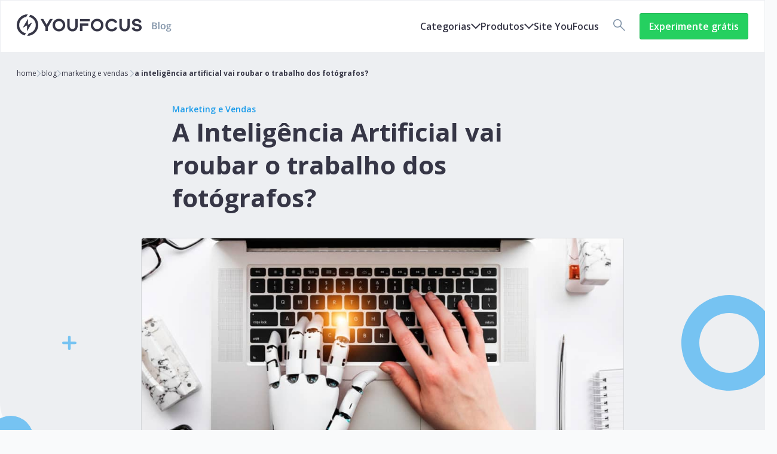

--- FILE ---
content_type: text/html; charset=UTF-8
request_url: https://blog.youfocus.com.br/a-inteligencia-artificial-vai-roubar-o-trabalho-dos-fotografos/
body_size: 22803
content:
<!DOCTYPE html>
<html lang="pt-BR">

<head>
  <meta charset="UTF-8">
  <meta name="viewport" content="width=device-width, initial-scale=1.0">

  <title>Blog</title>
  <meta name='robots' content='index, follow, max-image-preview:large, max-snippet:-1, max-video-preview:-1' />

	<!-- This site is optimized with the Yoast SEO plugin v26.7 - https://yoast.com/wordpress/plugins/seo/ -->
	<link rel="canonical" href="https://blog.youfocus.com.br/a-inteligencia-artificial-vai-roubar-o-trabalho-dos-fotografos/" />
	<meta property="og:locale" content="pt_BR" />
	<meta property="og:type" content="article" />
	<meta property="og:title" content="A Inteligência Artificial vai roubar o trabalho dos fotógrafos? - YouFocus" />
	<meta property="og:description" content="Nos últimos anos, a inteligência artificial conquistou seu espaço e revolucionou o mundo" />
	<meta property="og:url" content="https://blog.youfocus.com.br/a-inteligencia-artificial-vai-roubar-o-trabalho-dos-fotografos/" />
	<meta property="og:site_name" content="YouFocus" />
	<meta property="article:publisher" content="https://www.facebook.com/youfocus.oficial" />
	<meta property="article:published_time" content="2024-06-24T12:30:00+00:00" />
	<meta property="article:modified_time" content="2024-06-25T13:17:49+00:00" />
	<meta property="og:image" content="https://blog.youfocus.com.br/wp-content/uploads/2024/06/2150714239.jpg" />
	<meta property="og:image:width" content="2000" />
	<meta property="og:image:height" content="1333" />
	<meta property="og:image:type" content="image/jpeg" />
	<meta name="author" content="YouFocus" />
	<meta name="twitter:card" content="summary_large_image" />
	<meta name="twitter:label1" content="Escrito por" />
	<meta name="twitter:data1" content="YouFocus" />
	<meta name="twitter:label2" content="Est. tempo de leitura" />
	<meta name="twitter:data2" content="7 minutos" />
	<script type="application/ld+json" class="yoast-schema-graph">{"@context":"https://schema.org","@graph":[{"@type":"Article","@id":"https://blog.youfocus.com.br/a-inteligencia-artificial-vai-roubar-o-trabalho-dos-fotografos/#article","isPartOf":{"@id":"https://blog.youfocus.com.br/a-inteligencia-artificial-vai-roubar-o-trabalho-dos-fotografos/"},"author":{"name":"YouFocus","@id":"https://blog.youfocus.com.br/#/schema/person/b07f7bd51a763c72106c07a01a87a09c"},"headline":"A Inteligência Artificial vai roubar o trabalho dos fotógrafos?","datePublished":"2024-06-24T12:30:00+00:00","dateModified":"2024-06-25T13:17:49+00:00","mainEntityOfPage":{"@id":"https://blog.youfocus.com.br/a-inteligencia-artificial-vai-roubar-o-trabalho-dos-fotografos/"},"wordCount":1138,"commentCount":0,"image":{"@id":"https://blog.youfocus.com.br/a-inteligencia-artificial-vai-roubar-o-trabalho-dos-fotografos/#primaryimage"},"thumbnailUrl":"https://blog.youfocus.com.br/wp-content/uploads/2024/06/2150714239.jpg","articleSection":["Marketing e Vendas"],"inLanguage":"pt-BR","potentialAction":[{"@type":"CommentAction","name":"Comment","target":["https://blog.youfocus.com.br/a-inteligencia-artificial-vai-roubar-o-trabalho-dos-fotografos/#respond"]}]},{"@type":"WebPage","@id":"https://blog.youfocus.com.br/a-inteligencia-artificial-vai-roubar-o-trabalho-dos-fotografos/","url":"https://blog.youfocus.com.br/a-inteligencia-artificial-vai-roubar-o-trabalho-dos-fotografos/","name":"A Inteligência Artificial vai roubar o trabalho dos fotógrafos? - YouFocus","isPartOf":{"@id":"https://blog.youfocus.com.br/#website"},"primaryImageOfPage":{"@id":"https://blog.youfocus.com.br/a-inteligencia-artificial-vai-roubar-o-trabalho-dos-fotografos/#primaryimage"},"image":{"@id":"https://blog.youfocus.com.br/a-inteligencia-artificial-vai-roubar-o-trabalho-dos-fotografos/#primaryimage"},"thumbnailUrl":"https://blog.youfocus.com.br/wp-content/uploads/2024/06/2150714239.jpg","datePublished":"2024-06-24T12:30:00+00:00","dateModified":"2024-06-25T13:17:49+00:00","author":{"@id":"https://blog.youfocus.com.br/#/schema/person/b07f7bd51a763c72106c07a01a87a09c"},"breadcrumb":{"@id":"https://blog.youfocus.com.br/a-inteligencia-artificial-vai-roubar-o-trabalho-dos-fotografos/#breadcrumb"},"inLanguage":"pt-BR","potentialAction":[{"@type":"ReadAction","target":["https://blog.youfocus.com.br/a-inteligencia-artificial-vai-roubar-o-trabalho-dos-fotografos/"]}]},{"@type":"ImageObject","inLanguage":"pt-BR","@id":"https://blog.youfocus.com.br/a-inteligencia-artificial-vai-roubar-o-trabalho-dos-fotografos/#primaryimage","url":"https://blog.youfocus.com.br/wp-content/uploads/2024/06/2150714239.jpg","contentUrl":"https://blog.youfocus.com.br/wp-content/uploads/2024/06/2150714239.jpg","width":2000,"height":1333},{"@type":"BreadcrumbList","@id":"https://blog.youfocus.com.br/a-inteligencia-artificial-vai-roubar-o-trabalho-dos-fotografos/#breadcrumb","itemListElement":[{"@type":"ListItem","position":1,"name":"home &gt; blog","item":"https://blog.youfocus.com.br/"},{"@type":"ListItem","position":2,"name":"A Inteligência Artificial vai roubar o trabalho dos fo &hellip;"}]},{"@type":"WebSite","@id":"https://blog.youfocus.com.br/#website","url":"https://blog.youfocus.com.br/","name":"YouFocus","description":"Novidades e Dicas de Fotografia","potentialAction":[{"@type":"SearchAction","target":{"@type":"EntryPoint","urlTemplate":"https://blog.youfocus.com.br/?s={search_term_string}"},"query-input":{"@type":"PropertyValueSpecification","valueRequired":true,"valueName":"search_term_string"}}],"inLanguage":"pt-BR"},{"@type":"Person","@id":"https://blog.youfocus.com.br/#/schema/person/b07f7bd51a763c72106c07a01a87a09c","name":"YouFocus","image":{"@type":"ImageObject","inLanguage":"pt-BR","@id":"https://blog.youfocus.com.br/#/schema/person/image/","url":"https://blog.youfocus.com.br/wp-content/uploads/2021/02/perfil-instagram-150x150.jpg","contentUrl":"https://blog.youfocus.com.br/wp-content/uploads/2021/02/perfil-instagram-150x150.jpg","caption":"YouFocus"},"description":"YouFocus é uma empresa que nasceu para atender, através da tecnologia, as diversas demandas dos profissionais da fotografia. www.youfocus.com.br","url":"https://blog.youfocus.com.br/author/youfocus/"}]}</script>
	<!-- / Yoast SEO plugin. -->


<link rel='dns-prefetch' href='//www.googletagmanager.com' />
<link rel='dns-prefetch' href='//fonts.googleapis.com' />
<link rel='dns-prefetch' href='//youbox.youfocus.com.br' />
<link rel="alternate" type="application/rss+xml" title="Feed de comentários para YouFocus &raquo; A Inteligência Artificial vai roubar o trabalho dos fotógrafos?" href="https://blog.youfocus.com.br/a-inteligencia-artificial-vai-roubar-o-trabalho-dos-fotografos/feed/" />
<link rel="alternate" title="oEmbed (JSON)" type="application/json+oembed" href="https://blog.youfocus.com.br/wp-json/oembed/1.0/embed?url=https%3A%2F%2Fblog.youfocus.com.br%2Fa-inteligencia-artificial-vai-roubar-o-trabalho-dos-fotografos%2F" />
<link rel="alternate" title="oEmbed (XML)" type="text/xml+oembed" href="https://blog.youfocus.com.br/wp-json/oembed/1.0/embed?url=https%3A%2F%2Fblog.youfocus.com.br%2Fa-inteligencia-artificial-vai-roubar-o-trabalho-dos-fotografos%2F&#038;format=xml" />
<style id='wp-img-auto-sizes-contain-inline-css' type='text/css'>
img:is([sizes=auto i],[sizes^="auto," i]){contain-intrinsic-size:3000px 1500px}
/*# sourceURL=wp-img-auto-sizes-contain-inline-css */
</style>

<link rel='stylesheet' id='sbi_styles-css' href='https://blog.youfocus.com.br/wp-content/plugins/instagram-feed/css/sbi-styles.min.css?ver=6.10.0' type='text/css' media='all' />
<style id='wp-emoji-styles-inline-css' type='text/css'>

	img.wp-smiley, img.emoji {
		display: inline !important;
		border: none !important;
		box-shadow: none !important;
		height: 1em !important;
		width: 1em !important;
		margin: 0 0.07em !important;
		vertical-align: -0.1em !important;
		background: none !important;
		padding: 0 !important;
	}
/*# sourceURL=wp-emoji-styles-inline-css */
</style>
<link rel='stylesheet' id='wp-block-library-css' href='https://blog.youfocus.com.br/wp-includes/css/dist/block-library/style.min.css?ver=6.9' type='text/css' media='all' />

<style id='classic-theme-styles-inline-css' type='text/css'>
/*! This file is auto-generated */
.wp-block-button__link{color:#fff;background-color:#32373c;border-radius:9999px;box-shadow:none;text-decoration:none;padding:calc(.667em + 2px) calc(1.333em + 2px);font-size:1.125em}.wp-block-file__button{background:#32373c;color:#fff;text-decoration:none}
/*# sourceURL=/wp-includes/css/classic-themes.min.css */
</style>
<link rel='stylesheet' id='ppress-frontend-css' href='https://blog.youfocus.com.br/wp-content/plugins/wp-user-avatar/assets/css/frontend.min.css?ver=4.16.8' type='text/css' media='all' />
<link rel='stylesheet' id='ppress-flatpickr-css' href='https://blog.youfocus.com.br/wp-content/plugins/wp-user-avatar/assets/flatpickr/flatpickr.min.css?ver=4.16.8' type='text/css' media='all' />
<link rel='stylesheet' id='ppress-select2-css' href='https://blog.youfocus.com.br/wp-content/plugins/wp-user-avatar/assets/select2/select2.min.css?ver=6.9' type='text/css' media='all' />
<link rel='stylesheet' id='google-fonts-css' href='https://fonts.googleapis.com/css2?family=Open+Sans%3Aital%2Cwght%400%2C300..800%3B1%2C300..800&#038;display=swap&#038;ver=6.9' type='text/css' media='all' />
<link rel='stylesheet' id='custom-styles-css' href='https://youbox.youfocus.com.br/css/matrix-nucleus-styles.css' type='text/css' media='all' />
<link rel='stylesheet' id='template-css' href='https://blog.youfocus.com.br/wp-content/themes/blogYouFocus/style.css?ver=1.0' type='text/css' media='all' />
<script type="text/javascript" src="https://blog.youfocus.com.br/wp-includes/js/jquery/jquery.min.js?ver=3.7.1" id="jquery-core-js"></script>
<script type="text/javascript" src="https://blog.youfocus.com.br/wp-includes/js/jquery/jquery-migrate.min.js?ver=3.4.1" id="jquery-migrate-js"></script>
<script type="text/javascript" src="https://blog.youfocus.com.br/wp-content/plugins/wp-user-avatar/assets/flatpickr/flatpickr.min.js?ver=4.16.8" id="ppress-flatpickr-js"></script>
<script type="text/javascript" src="https://blog.youfocus.com.br/wp-content/plugins/wp-user-avatar/assets/select2/select2.min.js?ver=4.16.8" id="ppress-select2-js"></script>

<!-- Snippet da etiqueta do Google (gtag.js) adicionado pelo Site Kit -->
<!-- Snippet do Google Análises adicionado pelo Site Kit -->
<script type="text/javascript" src="https://www.googletagmanager.com/gtag/js?id=G-QQ6S5SZVL7" id="google_gtagjs-js" async></script>
<script type="text/javascript" id="google_gtagjs-js-after">
/* <![CDATA[ */
window.dataLayer = window.dataLayer || [];function gtag(){dataLayer.push(arguments);}
gtag("set","linker",{"domains":["blog.youfocus.com.br"]});
gtag("js", new Date());
gtag("set", "developer_id.dZTNiMT", true);
gtag("config", "G-QQ6S5SZVL7");
//# sourceURL=google_gtagjs-js-after
/* ]]> */
</script>
<link rel="https://api.w.org/" href="https://blog.youfocus.com.br/wp-json/" /><link rel="alternate" title="JSON" type="application/json" href="https://blog.youfocus.com.br/wp-json/wp/v2/posts/2612" /><link rel="EditURI" type="application/rsd+xml" title="RSD" href="https://blog.youfocus.com.br/xmlrpc.php?rsd" />
<meta name="generator" content="WordPress 6.9" />
<link rel='shortlink' href='https://blog.youfocus.com.br/?p=2612' />
<meta name="generator" content="Site Kit by Google 1.168.0" /><link rel="icon" href="https://blog.youfocus.com.br/wp-content/uploads/2021/02/cropped-favicon-youfocus-png-150x150.png" sizes="32x32" />
<link rel="icon" href="https://blog.youfocus.com.br/wp-content/uploads/2021/02/cropped-favicon-youfocus-png-300x300.png" sizes="192x192" />
<link rel="apple-touch-icon" href="https://blog.youfocus.com.br/wp-content/uploads/2021/02/cropped-favicon-youfocus-png-300x300.png" />
<meta name="msapplication-TileImage" content="https://blog.youfocus.com.br/wp-content/uploads/2021/02/cropped-favicon-youfocus-png-300x300.png" />
		<style type="text/css" id="wp-custom-css">
			.wp-block-quote-is-layout-flow {
    background-color: var(--blue-100);
    padding: 24px 24px 24px 78px;
    border-radius: 8px;
    position: relative;
    color: var(--white);
    display: flex
;
    align-items: flex-start;
    margin: 40px 0;
	
    background-image: url('data:image/svg+xml,%3Csvg%20xmlns%3D%22http%3A//www.w3.org/2000/svg%22%20width%3D%2236%22%20height%3D%2226%22%20viewBox%3D%220%200%2036%2026%22%20fill%3D%22none%22%3E%3Cpath%20d%3D%22M4.40047%2025.0042C4.40047%2025.0014%204.40119%2024.9987%204.40257%2024.9963L5.8582%2022.4648C7.25618%2020.0335%205.32358%2016.6231%203.34047%2014.64C1.76047%2013.06%200.980469%2011.18%200.980469%208.97996C0.980469%206.77996%201.78047%204.91996%203.36047%203.35996C4.94047%201.79996%206.82047%200.999961%209.02047%200.999961C11.2205%200.999961%2013.1005%201.77996%2014.6805%203.35996C16.2605%204.93996%2017.0405%206.81996%2017.0405%209.01996C17.0405%209.77996%2016.9405%2010.5%2016.7605%2011.14C16.5805%2011.78%2016.3005%2012.42%2015.9405%2013.02L9.88815%2023.5457C9.36374%2024.4577%208.39193%2025.02%207.33992%2025.02H4.41625C4.40754%2025.02%204.40047%2025.0129%204.40047%2025.0042ZM22.4194%2024.981C22.4165%2024.9839%2022.4118%2024.9803%2022.4138%2024.9767L26.143%2018.4912C26.5245%2017.8278%2026.0409%2016.9855%2025.2916%2016.8297C23.8092%2016.5216%2022.4948%2015.7943%2021.3405%2014.64C19.7605%2013.06%2018.9805%2011.18%2018.9805%208.97996C18.9805%206.77996%2019.7605%204.89996%2021.3405%203.31996C22.9205%201.73996%2024.8005%200.959961%2027.0005%200.959961C29.2005%200.959961%2031.0805%201.73996%2032.6605%203.31996C34.2405%204.89996%2035.0205%206.77996%2035.0205%208.97996C35.0205%209.73996%2034.9205%2010.46%2034.7405%2011.1C34.5605%2011.74%2034.2805%2012.38%2033.9205%2012.98L28.174%2022.9738C27.4604%2024.2149%2026.1379%2024.98%2024.7064%2024.98H22.4219C22.421%2024.98%2022.4201%2024.9803%2022.4194%2024.981Z%22%20fill%3D%22%2376C3F2%22%3E%3C/path%3E%3C/svg%3E');
    background-size: 32px;
    background-repeat: no-repeat;
	background-position: 24px 30px;

}

.single-post .post .post-content .container p {
    font-size: 20px;
    font-weight: 400;
    line-height: 32px;
    color: var(--gray-800);
		text-align: justify;
	
} 

.wp-block-list {
	font-size: 20px;
    font-weight: 400;
    line-height: 32px;
    color: #363646;
    text-align: justify;
		margin-bottom: 32px;
}  
	

	
	
	
	
	
	
	
	
			</style>
		</head>

<body class="wp-singular post-template-default single single-post postid-2612 single-format-standard wp-theme-blogYouFocus sp-easy-accordion-enabled">
  <header>
    <div class="wrapper-search">
      <div class="container">
        <section class="header">
          <div class="content">
            <!-- Alterado o local dos logos -->
            <div id="logo-container">
              <div id="logo-desktop">
                <a href="/">
                  <img src="https://blog.youfocus.com.br/wp-content/themes/blogYouFocus/src/assets/icons/logo.svg" alt="logo Youfocus">
                </a>
              </div>

              <div id="logo-mobile">
                <a href="/">
                  <img src="https://blog.youfocus.com.br/wp-content/themes/blogYouFocus/src/assets/icons/logo-mobile.svg" alt="Logo YouFocus">
                </a>
              </div>
            </div>
            <div class="menu-reverse">
              <!-- Menu hambúrguer -->
              <div id="menu-sidenav" class="menu-toggle">
                <div class="bar">
                  <button class="btn btn__menu-toggle" type="button" onclick="toggleMenu()">
                    <svg xmlns="http://www.w3.org/2000/svg" width="20" height="14" viewBox="0 0 20 14" fill="none">
                      <path d="M0 13.667V12H20V13.667H0ZM0 7.83398V6.16698H20V7.83398H0ZM0 2.00098V0.333984H20V1.99998L0 2.00098Z" fill="#8496AA" />
                    </svg>
                  </button>

                  <div id="offcanvas" class="offcanvas">
                    <div class="offcanvas-header">
                      <h3>Menu</h3>
                      <button type="button" class="btn-close" onclick="toggleMenu()">
                        <img src="https://blog.youfocus.com.br/wp-content/themes/blogYouFocus/src/assets/icons/close.svg" alt="X">
                      </button>
                    </div>
                    <div class="offcanvas-body">
                      <section id="logo-mobile">
                        <div class="accordion">
  <div class="card">
    <div class="card-header" id="headingOne">
      <button class="accordion-btn">
        <p>Categorias</p>
        <img src="https://blog.youfocus.com.br/wp-content/themes/blogYouFocus/src/assets/icons/arrowUp.svg" alt="Seta para cima">
      </button>
    </div>
    <div class="card-body">
      <a href="https://blog.youfocus.com.br/category/bem-estar/">Bem-estar</a><a href="https://blog.youfocus.com.br/category/empreendedorismo/">Empreendedorismo</a><a href="https://blog.youfocus.com.br/category/institucional/">Institucional</a><a href="https://blog.youfocus.com.br/category/marketing/">Marketing e Vendas</a><a href="https://blog.youfocus.com.br/category/produtividade/">Produtividade</a>    </div>
  </div>

  <div class="card">
    <div class="card-header" id="headingTwo">
      <button class="accordion-btn">
        <p>Produtos</p>
        <img src="https://blog.youfocus.com.br/wp-content/themes/blogYouFocus/src/assets/icons/arrowUp.svg" alt="Seta para cima">
      </button>
    </div>
    <div class="card-body">
      <a href="https://youfocus.com.br/selpics" target="_blank">Selpics | Seleção de Fotos Online</a>
      <a href="https://youfocus.com.br/youbox" target="_blank">YouBOX | Entrega de Fotos Online</a>
    </div>
  </div>

  <div class="link-site">
    <a href="https://youfocus.com.br/"
      target="_blank"
      rel="noopener noreferrer"
      class="mx-button mx-button--text-button">
      Site YouFocus
    </a>
  </div>

  <div class="button">
    <a href="https://youfocus.com.br/"
      target="_blank"
      rel="noopener noreferrer"
      class="mx-button mx-button--green mx-button--large">
      Experimente grátis
    </a>
  </div>
</div>


<script src="https://blog.youfocus.com.br/wp-content/themes/blogYouFocus/src/assets/js/accordion-hamburger.js"></script>                      </section>
                    </div>
                  </div>
                </div>
              </div>

              <!-- Buttons -->
              <section>
                <div class="buttons">
  <div class="dropdown" id="logo-desktop">
    <button class="dropdown-btn">
      Categorias
      <img src="https://blog.youfocus.com.br/wp-content/themes/blogYouFocus/src/assets/icons/arrowUp.svg" alt="Seta para cima">
    </button>
    <div class="dropdown-content" style="width: 240px;">
      <a href="https://blog.youfocus.com.br/category/bem-estar/">Bem-estar</a><a href="https://blog.youfocus.com.br/category/empreendedorismo/">Empreendedorismo</a><a href="https://blog.youfocus.com.br/category/institucional/">Institucional</a><a href="https://blog.youfocus.com.br/category/marketing/">Marketing e Vendas</a><a href="https://blog.youfocus.com.br/category/produtividade/">Produtividade</a>    </div>
  </div>

  <div class="dropdown" id="logo-desktop">
    <button class="dropdown-btn">
      Produtos
      <img src="https://blog.youfocus.com.br/wp-content/themes/blogYouFocus/src/assets/icons/arrowUp.svg" alt="Seta para cima">
    </button>
    <div class="dropdown-content" style="width: 313px;">
      <a href="https://youfocus.com.br/selpics" target="_blank">Selpics | Seleção de Fotos Online</a>
      <a href="https://youfocus.com.br/youbox" target="_blank">YouBOX | Entrega de Fotos Online</a>
    </div>
  </div>

  <div class="link-site" id="logo-desktop">
    <a href="https://youfocus.com.br/"
      target="_blank"
      rel="noopener noreferrer"
      class="font__16--semi-bold">
      Site YouFocus
    </a>
  </div>

  <div class="search">
    <button
      class="search-btn"
      data-search-icon="https://blog.youfocus.com.br/wp-content/themes/blogYouFocus/src/assets/icons/search.svg" data-close-icon="https://blog.youfocus.com.br/wp-content/themes/blogYouFocus/src/assets/icons/close.svg">
      <img src="https://blog.youfocus.com.br/wp-content/themes/blogYouFocus/src/assets/icons/search.svg" alt="Lupa" class="search-icon">
    </button>

    </button>
  </div>

  <div class="button" id="logo-desktop">
    <a href="https://youfocus.com.br/"
      target="_blank"
      rel="noopener noreferrer"
      class="mx-button mx-button--green mx-button--large">
      Experimente grátis
    </a>
  </div>
</div>              </section>
            </div>
          </div>
        </section>
        <div class="search-content">
          <div class="container">
            <form role="search" method="get" id="searchform" class="searchform" action="https://blog.youfocus.com.br/">
              <input type="text" value="" name="s" id="s" placeholder="O que deseja encontrar?" />
              <button type="submit" id="searchsubmit">
                <img src="https://blog.youfocus.com.br/wp-content/themes/blogYouFocus/src/assets/icons/search.svg" alt="Lupa">
              </button>
            </form>
          </div>

        </div>
      </div>
    </div>
    <div id="overlay" class="overlay"></div>
  </header>

  <script src="https://blog.youfocus.com.br/wp-content/themes/blogYouFocus/src/assets/js/dropdown.js"></script>
  <script src="https://blog.youfocus.com.br/wp-content/themes/blogYouFocus/src/assets/js/search.js"></script>
  <script src="https://blog.youfocus.com.br/wp-content/themes/blogYouFocus/src/assets/js/burger-menu.js"></script>
  <script src="https://blog.youfocus.com.br/wp-content/themes/blogYouFocus/src/assets/js/easy-accordion.js"></script>
  <script src="https://blog.youfocus.com.br/wp-content/themes/blogYouFocus/src/assets/js/screen-size-change-logo.js"></script>

  <script>
    function toggleMenu() {
      const offcanvas = document.getElementById('offcanvas');
      offcanvas.classList.toggle('open');
    }
  </script>
<section class="modal-share" id="modalShare">
  <div class="modal-overlay-share" id="overlayShare"></div>
  <div class="modal-content">
    <div class="modal-box">
      <div class="modal-header">
        <h3>Compartilhar</h3>
        <button type="button" class="close" aria-label="Close" onclick="closeModalShare()">
          <svg xmlns="http://www.w3.org/2000/svg" width="16" height="16" viewBox="0 0 16 16" fill="none">
            <mask id="mask0_26_2302" style="mask-type:alpha" maskUnits="userSpaceOnUse" x="0" y="0" width="16" height="16">
              <rect width="16" height="16" fill="#8496AA" />
            </mask>
            <g mask="url(#mask0_26_2302)">
              <path d="M1.23077 16L0 14.7692L6.76923 8L0 1.23077L1.23077 4.76837e-07L8 6.76923L14.7692 0L16 1.23077L9.23077 8L16 14.7692L14.7692 16L8 9.23077L1.23077 16Z" fill="#8496AA" />
            </g>
          </svg>
        </button>
      </div>
      <div class="modal-body">
        <label class="mx-label">URL da página</label>
        <div>
          <input id="urlInput" class="mx-input" value="https://blog.youfocus.com.br/a-inteligencia-artificial-vai-roubar-o-trabalho-dos-fotografos/" readonly>
          <button id="copyButton" class="mx-button mx-button">Copiar</button>
        </div>

        <span id="successMessage" class="mx-input-text mx-input-text--success" style="display:none;">
          <svg class="mx-icon" width="16" height="16" viewBox="0 0 16 16" fill="none" xmlns="http://www.w3.org/2000/svg">
            <mask id="a" style="mask-type:luminance" maskUnits="userSpaceOnUse" x="0" y="0" width="16" height="16">
              <path d="M16 0H0v16h16z" fill="#fff" />
            </mask>
            <g mask="url(#a)">
              <path d="m6.82 11.64 5.66-5.66-.92-.9-4.74 4.74-2.4-2.4-.9.9zM8 16a7.7 7.7 0 0 1-3.1-.63A8.06 8.06 0 0 1 .63 11.1a8 8 0 0 1 0-6.22 8 8 0 0 1 1.72-2.54A8.2 8.2 0 0 1 4.9.63 7.991 7.991 0 0 1 15.37 11.1a8.2 8.2 0 0 1-1.71 2.55 8 8 0 0 1-2.54 1.72A7.8 7.8 0 0 1 8 16" fill="#25D060" />
            </g>
          </svg>
          URL copiada!
        </span>

      </div>

      <div class="modal-footer">
        <div class="share-whatsapp">
          <a href="https://api.whatsapp.com/send?text=A+Intelig%C3%AAncia+Artificial+vai+roubar+o+trabalho+dos+fot%C3%B3grafos%3F+https%3A%2F%2Fblog.youfocus.com.br%2Fa-inteligencia-artificial-vai-roubar-o-trabalho-dos-fotografos%2F" target="_blank">
            <svg xmlns="http://www.w3.org/2000/svg" width="40" height="40" viewBox="0 0 24 24" fill="none">
              <path d="M12 24C8.79456 24 5.78119 22.7518 3.51471 20.4855C1.24823 18.2191 0 15.2056 0 12C0 8.79461 1.24823 5.78114 3.51471 3.51469C5.78119 1.24821 8.79456 0 12 0C15.2056 0 18.219 1.24821 20.4855 3.51469C22.7518 5.78108 24 8.79456 24 12C24 15.2056 22.7518 18.2192 20.4855 20.4855C18.2192 22.7518 15.2056 24 12 24ZM8.86304 16.7574C9.79706 17.3736 10.8809 17.6997 11.9967 17.7003C13.9215 17.7003 15.7022 16.7424 16.7602 15.138C17.5984 13.8674 17.8918 12.3462 17.5858 10.8546C17.2798 9.36298 16.4116 8.07982 15.1408 7.24147C14.2062 6.62571 13.1223 6.30023 12.006 6.30023L11.9978 6.30024H11.9938C8.85553 6.30024 6.30029 8.85375 6.29755 11.9924C6.297 13.2035 6.67236 14.3614 7.383 15.341L6.67291 17.4594L8.86304 16.7574ZM13.8693 15.1912C13.4996 15.1912 12.9695 15.0428 12.2009 14.7243C11.046 14.1585 10.0648 13.2915 9.3631 12.2171C8.97583 11.7222 8.74182 11.1283 8.68652 10.4999C8.67151 9.97495 8.88354 9.46952 9.26862 9.11312C9.41913 8.98044 9.61194 8.90738 9.81189 8.90738C9.82489 8.90738 9.83826 8.90792 9.85126 8.90846C9.91406 8.90846 9.9765 8.91058 10.0424 8.91494C10.2145 8.9216 10.2953 8.93551 10.4022 9.19574C10.4445 9.29737 10.5053 9.44496 10.5705 9.60314L10.5824 9.63193C10.7181 9.9613 10.8869 10.3712 10.9146 10.4291C10.9713 10.5223 10.9805 10.6376 10.9389 10.7375C10.892 10.8345 10.8298 10.9228 10.7536 10.9999C10.7201 11.0385 10.6864 11.0742 10.6542 11.1088C10.6047 11.1613 10.5558 11.2135 10.5064 11.2748L10.5029 11.2788C10.4282 11.3659 10.3436 11.4646 10.4388 11.6295C10.6901 12.056 11.0023 12.443 11.3665 12.7798C11.7594 13.1394 12.2091 13.4168 12.7031 13.6043C12.7516 13.6273 12.8035 13.639 12.8573 13.639C12.9498 13.639 13.038 13.6043 13.1054 13.5412C13.2653 13.3508 13.415 13.1521 13.5504 12.9504C13.6078 12.8551 13.7126 12.7958 13.8237 12.7958C13.871 12.7958 13.9167 12.8062 13.9598 12.8267C14.1299 12.8851 15.0857 13.3619 15.0954 13.3667C15.1293 13.3837 15.1608 13.3989 15.1899 13.4129C15.3054 13.4684 15.3816 13.505 15.414 13.5606C15.4567 13.8285 15.4228 14.1008 15.3157 14.3485C15.0815 14.7725 14.6739 15.0658 14.1973 15.1531C14.1103 15.1715 14.0061 15.1912 13.8693 15.1912Z" fill="#8496AA" />
            </svg>
          </a>

        </div>

        <div class="share-facebook">
          <a href="https://www.facebook.com/sharer/sharer.php?u=https%3A%2F%2Fblog.youfocus.com.br%2Fa-inteligencia-artificial-vai-roubar-o-trabalho-dos-fotografos%2F" target="_blank">
            <svg xmlns="http://www.w3.org/2000/svg" width="40" height="40" viewBox="0 0 24 24" fill="none">
              <path d="M12 24C8.79456 24 5.78119 22.7518 3.51471 20.4855C1.24823 18.2191 0 15.2056 0 12C0 8.79461 1.24823 5.78114 3.51471 3.51469C5.78119 1.24821 8.79456 0 12 0C15.2056 0 18.219 1.24821 20.4855 3.51469C22.7518 5.78108 24 8.79456 24 12C24 15.2056 22.7518 18.2192 20.4855 20.4855C18.2192 22.7518 15.2056 24 12 24ZM9.00073 10.3173C8.8656 10.3173 8.75574 10.4271 8.75574 10.562V12.5346C8.75574 12.6698 8.8656 12.7798 9.00073 12.7798H10.5657V17.7597C10.5668 17.8931 10.6763 18.0021 10.8098 18.0027H12.85C12.9849 18.0027 13.0946 17.8927 13.0946 17.7575V12.7825H14.924C15.059 12.7825 15.1686 12.6727 15.1686 12.5378V10.5625C15.1686 10.4276 15.059 10.3179 14.924 10.3179H13.0957V9.16334C13.0957 8.60857 13.2279 8.32688 13.9504 8.32688H14.9991C15.134 8.32688 15.2437 8.21714 15.2437 8.08225V6.24948C15.2443 6.18416 15.2194 6.1225 15.1736 6.07587C15.1278 6.0292 15.0667 6.00322 15.0013 6.0027H13.4429C13.3901 5.99967 13.3367 5.99814 13.2839 5.99814C11.8383 5.99814 10.641 7.12991 10.5582 8.57474C10.5513 8.70183 10.5529 8.82992 10.563 8.95544V10.3173H9.00073Z" fill="#8496AA" />
            </svg>
          </a>

        </div>

        <div class="share-telegram">
          <a href="https://t.me/share/url?url=https%3A%2F%2Fblog.youfocus.com.br%2Fa-inteligencia-artificial-vai-roubar-o-trabalho-dos-fotografos%2F&text=A+Intelig%C3%AAncia+Artificial+vai+roubar+o+trabalho+dos+fot%C3%B3grafos%3F" target="_blank">
            <svg xmlns="http://www.w3.org/2000/svg" width="40" height="40" viewBox="0 0 24 24" fill="none">
              <path d="M12 24C8.79456 24 5.78119 22.7518 3.51471 20.4855C1.24823 18.2191 0 15.2056 0 12C0 8.79461 1.24823 5.78114 3.51471 3.51469C5.78119 1.24821 8.79456 0 12 0C15.2056 0 18.219 1.24821 20.4855 3.51469C22.7518 5.78108 24 8.79456 24 12C24 15.2056 22.7518 18.2192 20.4855 20.4855C18.2192 22.7518 15.2056 24 12 24ZM11.7294 15.1747L14.4893 17.1954C14.6539 17.2871 14.8033 17.3336 14.9333 17.3336C15.2108 17.3336 15.3975 17.1305 15.4883 16.7299L17.2985 8.24426C17.3668 7.92666 17.3333 7.67256 17.2017 7.50945C17.1088 7.39466 16.9737 7.33399 16.8107 7.33399C16.7227 7.33399 16.63 7.35192 16.535 7.38727L5.89032 11.4627C5.52997 11.6024 5.3269 11.7848 5.33313 11.9631C5.33844 12.1145 5.49646 12.2494 5.76672 12.3332L8.4884 13.1799L14.8107 9.22383C14.9114 9.15783 15.0196 9.11998 15.1078 9.11998C15.1732 9.11998 15.2203 9.14163 15.2342 9.17788C15.2499 9.21945 15.2223 9.27451 15.1564 9.33291L10.0426 13.9246L9.84375 16.7164L9.84906 16.7164C10.062 16.7164 10.2673 16.6159 10.3978 16.4475L11.7294 15.1747Z" fill="#8496AA" />
            </svg>
          </a>

        </div>

        <div class="share-twitter">
          <a
            href="https://twitter.com/intent/tweet?text=A+Intelig%C3%AAncia+Artificial+vai+roubar+o+trabalho+dos+fot%C3%B3grafos%3F&url=https%3A%2F%2Fblog.youfocus.com.br%2Fa-inteligencia-artificial-vai-roubar-o-trabalho-dos-fotografos%2F"
            target="_blank"
            rel="noopener noreferrer">
            <svg xmlns="http://www.w3.org/2000/svg" width="40" height="40" viewBox="0 0 24 24" fill="none">
              <path d="M12 24C8.79456 24 5.78119 22.7518 3.51471 20.4855C1.24823 18.2191 0 15.2056 0 12C0 8.79461 1.24823 5.78114 3.51471 3.51469C5.78119 1.24821 8.79456 0 12 0C15.2056 0 18.219 1.24821 20.4855 3.51469C22.7518 5.78108 24 8.79456 24 12C24 15.2056 22.7518 18.2192 20.4855 20.4855C18.2192 22.7518 15.2056 24 12 24ZM11.2564 13.2064C11.2782 13.2377 11.2993 13.2687 11.3194 13.2984L11.326 13.308C11.3461 13.3378 11.3661 13.367 11.386 13.3959L11.7849 13.9764L11.7922 13.9872C12.5601 15.1054 13.3281 16.2235 14.0951 17.3423C14.124 17.3842 14.1548 17.4006 14.2048 17.4006C14.8905 17.3991 15.574 17.3989 16.2105 17.3989L16.7119 17.3989L17.2132 17.399H17.2791C17.2542 17.3628 17.2315 17.3293 17.2097 17.2972L17.2066 17.2926L17.2048 17.29C17.1857 17.2619 17.1674 17.2348 17.1489 17.2078L16.6165 16.433C16.285 15.9504 15.9534 15.4679 15.6218 14.9857C15.4514 14.7375 15.2811 14.4894 15.1108 14.2412L14.9312 13.9796C14.701 13.6443 14.4708 13.309 14.2405 12.9736L13.9858 12.6027L13.9189 12.5052C13.624 12.0755 13.329 11.6458 13.0329 11.2164C13.0124 11.1866 13.008 11.1678 13.0358 11.1354C13.5615 10.527 14.1134 9.88489 14.5164 9.41607L15.6564 8.09008L16.7963 6.7641C16.8246 6.7317 16.8523 6.69887 16.8816 6.66376L16.8847 6.66024C16.9005 6.64144 16.9167 6.62197 16.934 6.60156L16.7794 6.60153L16.6289 6.6015C16.4394 6.6015 16.2363 6.6017 16.0344 6.60318C16.0144 6.60318 15.9901 6.6196 15.9771 6.63504C15.522 7.16156 15.0712 7.68584 14.6904 8.12924C14.2266 8.66852 13.7631 9.20807 13.2999 9.74752L12.7441 10.3946C12.7128 10.4309 12.6812 10.467 12.6491 10.5036L12.6453 10.5079L12.5918 10.569L12.5867 10.5621C12.5777 10.5505 12.5718 10.5426 12.5658 10.5344C12.4054 10.3014 12.245 10.0679 12.0844 9.83431L12.0751 9.82053L10.868 8.06281C10.7054 7.82558 10.5427 7.58849 10.3801 7.35139L10.3638 7.32767L10.2761 7.19989C10.1508 7.01741 10.0256 6.8349 9.90033 6.65232C9.87708 6.61869 9.8562 6.60047 9.81372 6.60047C9.20526 6.60145 8.599 6.60165 7.99274 6.60165L7.38629 6.6016L6.77966 6.60156C6.76996 6.60156 6.76025 6.60254 6.7489 6.60367C6.74121 6.60446 6.73334 6.60525 6.72418 6.60588L10.2867 11.7941L10.8433 12.6048C10.2248 13.3238 9.60663 14.0428 8.98755 14.763L8.84711 14.9263C8.14014 15.7486 7.43188 16.5723 6.72089 17.399H6.776L6.96112 17.3991L7.14606 17.3992C7.27368 17.3992 7.44159 17.399 7.60858 17.3973C7.6333 17.3968 7.66626 17.3799 7.6853 17.3579C7.88599 17.1267 8.08795 16.8914 8.28333 16.6639L8.51056 16.3994L9.62036 15.1092L9.65076 15.0739C10.0671 14.5898 10.4835 14.1058 10.9001 13.6216L11.0369 13.4623L11.0826 13.4089C11.1396 13.3426 11.1973 13.2755 11.2559 13.207L11.2564 13.2064ZM14.6325 16.731C14.5895 16.731 14.5657 16.7185 14.5411 16.6835C13.8356 15.671 13.1263 14.6558 12.4402 13.674L12.3554 13.5525C12.0787 13.1571 11.8024 12.7617 11.5259 12.3663L11.4952 12.3223C11.2319 11.9456 10.9686 11.5689 10.7051 11.1921L9.55005 9.53973L8.39484 7.88731L8.24945 7.67847L8.24103 7.66627L8.23535 7.65811C8.1546 7.54231 8.0733 7.42546 7.98981 7.30627C7.99274 7.30561 7.9953 7.30556 7.99786 7.30556C7.99823 7.30556 7.9986 7.30557 7.99915 7.30557C8.00519 7.30557 8.01105 7.30525 8.01654 7.30495C8.03046 7.30419 8.04181 7.30357 8.05353 7.30357C8.19763 7.30339 8.34174 7.30339 8.48566 7.30339C8.76874 7.30339 9.06171 7.30339 9.34955 7.30195C9.401 7.30195 9.43103 7.31761 9.46033 7.35973C9.91205 8.00967 10.3643 8.65673 10.7888 9.26379L11.296 9.98889C11.6342 10.4723 11.9724 10.9556 12.31 11.4395C12.7564 12.0783 13.2026 12.7173 13.6489 13.3564L13.7606 13.5163C14.0477 13.9276 14.3348 14.3389 14.6223 14.7502L15.2884 15.7037L15.9651 16.6727C15.9739 16.6852 15.982 16.6982 15.9928 16.716L16.0014 16.7299L15.9404 16.7299L15.679 16.7299L15.4173 16.7298C15.1556 16.7298 14.894 16.73 14.6325 16.731Z" fill="#8496AA" />
            </svg>
          </a>
        </div>

        <div class="share-instagram">
          <a
            href="https://www.instagram.com/youfocus.oficial/"
            target="_blank"
            rel="noopener noreferrer"
            aria-label="Instagram">
            <svg
              xmlns="http://www.w3.org/2000/svg"
              width="40"
              height="40"
              viewBox="0 0 36 36"
              fill="none">
              <path
                d="M18.0001 36.0001C13.223 36.0131 8.64009 34.1151 5.27205 30.7291C1.88509 27.3601 -0.0139608 22.777 7.72789e-05 18.0001C-0.0129232 13.2231 1.88509 8.64008 5.27205 5.27204C8.64009 1.88508 13.223 -0.0129341 18.0001 6.63478e-05C22.7761 -0.0129341 27.3591 1.88508 30.7271 5.27204C34.1141 8.64008 36.012 13.2231 36.0001 18.0001C36.0131 22.7761 34.1151 27.3591 30.728 30.7281C27.3601 34.1151 22.7761 36.0131 18.0001 36.0001ZM14.2831 9.90009C11.866 9.90809 9.9081 11.8671 9.90004 14.285V21.7141C9.90608 24.1331 11.8651 26.092 14.2831 26.1H21.7141C24.1331 26.0941 26.0941 24.1351 26.1001 21.7151V14.285C26.0931 11.8661 24.1331 9.90607 21.7141 9.90009H14.2831ZM18.0001 22.4301C15.5541 22.4271 13.5721 20.4451 13.569 18.0001C13.5661 16.8251 14.0331 15.6971 14.866 14.868C15.6951 14.0341 16.8221 13.5671 17.9981 13.569C20.444 13.5721 22.426 15.5541 22.4281 18.0001C22.4221 20.4431 20.4431 22.423 18.0001 22.4301ZM18.0001 15.0331C16.3971 15.035 15.098 16.3331 15.0961 17.936C15.098 19.5391 16.3971 20.837 18.0001 20.8391C19.6021 20.837 20.9011 19.5391 20.9031 17.936C20.9 16.3331 19.6021 15.0341 18.0001 15.0301V15.0331ZM22.5361 14.6151C21.814 14.6141 21.2291 14.0291 21.228 13.3071C21.2291 12.5851 21.814 12.0001 22.5361 11.9991C23.2591 12.0001 23.8441 12.5851 23.845 13.3071C23.8421 14.0291 23.2561 14.6141 22.5341 14.6151H22.5361Z"
                fill="#8496AA" />
            </svg>
          </a>
        </div>

      </div>
    </div>
  </div>
</section>

<style>
  .hidden {
    display: none;
  }

  .modal-overlay-share {
    display: none;
    position: fixed;
    top: 0;
    left: 0;
    width: 100%;
    height: 100%;
    background: rgba(0, 0, 0, 0.4);
    z-index: 400;
  }


  .modal-share {
    display: none;
    position: fixed;
    z-index: 1000;
  }

  .modal-share .modal-content {
    top: 0;
    width: 100vw;
    height: 100vh;
    display: flex;
    position: fixed;
    align-items: center;
    justify-content: center;
    z-index: 600;
  }

  .modal-share .modal-content .modal-box {
    width: 312px;
    background: #fff;
  }

  .modal-share .modal-content .modal-header {
    height: 64px;
    padding: 0 24px;
    background: #F9FAFB;
    display: flex;
    position: relative;
    align-items: center;
    justify-content: space-between;
  }

  .modal-share .modal-content .modal-header h3 {
    font-size: 16px;
    font-weight: 700;
    color: var(--gray-800);
    font-family: "Open Sans";
  }

  .modal-share .modal-content .modal-header button {
    background: transparent;
  }


  .modal-share .modal-content .modal-body {
    display: flex;
    align-items: flex-start;
    justify-content: center;
    flex-direction: column;
    padding: 24px;
    border-bottom: 1px solid #EDEFF2;
  }

  .modal-share .modal-content .modal-body label {
    font-size: 14px;
    font-weight: 600;
    line-height: 21px;
  }

  .modal-share .modal-content .modal-body input {
    width: 176px;
  }

  .modal-share .modal-content .modal-body h3 {
    color: var(--gray-800);
    font-family: "Open Sans";
    font-size: 18px;
    font-weight: 700;
  }

  .modal-share .modal-content .modal-body p {
    width: 214px;
    margin: 0 auto;
    color: var(--gray-800);
    font-size: 14px;
    font-weight: 400;
    line-height: 23px;
    text-align: center;
    font-family: "Open Sans";
  }

  .modal-share .modal-content .modal-body div {
    display: flex;
    gap: 12px;
  }



  .modal-share .modal-content .modal-footer {
    display: flex;
    padding: 24px;
    gap: 16px;
  }

  .modal-share .modal-content .modal-footer .share-whatsapp:hover svg path,
  .modal-share .modal-content .modal-footer .share-instagram:hover svg path,
  .modal-share .modal-content .modal-footer .share-facebook:hover svg path,
  .modal-share .modal-content .modal-footer .share-twitter:hover svg path,
  .modal-share .modal-content .modal-footer .share-telegram:hover svg path {
    fill: var(--gray-800);
    transition: all 0.3s ease;
  }
</style>

<script>
  document.getElementById('copyButton').addEventListener('click', function() {
    var urlInput = document.getElementById('urlInput');
    urlInput.select(); // Seleciona o texto do campo de input
    document.execCommand('copy'); // Copia o texto selecionado

    // Exibe a mensagem de sucesso
    var successMessage = document.getElementById('successMessage');
    successMessage.style.display = 'inline-block';

    setTimeout(function() {
      successMessage.style.display = 'none';
    }, 3000); // Mensagem de sucesso desaparece após 3 segundos
  });


  // Função para fechar a modal
  function closeModalShare() {
    const modal = document.getElementById("modalShare");
    const overlay = document.getElementById("overlayShare");

    if (modal && overlay) {
      modal.style.display = "none";
      overlay.style.display = "none";
    }
  }
</script>
<section class="single-post">
  <section class="content">
            <div class="post-banner">
          <section class="breadcrumb">
            <div class="container">
              <!-- Breadcrumb mobile -->
                              <!-- Breadcrumb desktop -->
                <div>
                  <span>home</span>

                  <img src="https://blog.youfocus.com.br/wp-content/themes/blogYouFocus/src/assets/icons/arrow-breadcrumb.svg" alt="Seta">

                  <span>blog</span>

                  <img src="https://blog.youfocus.com.br/wp-content/themes/blogYouFocus/src/assets/icons/arrow-breadcrumb.svg" alt="Seta">

                  <p>
                    <span class="category-name">Marketing e Vendas&nbsp; </span>                  </p>

                  <img src="https://blog.youfocus.com.br/wp-content/themes/blogYouFocus/src/assets/icons/arrow-breadcrumb.svg" alt="Seta">

                  <p>
                    A Inteligência Artificial vai roubar o trabalho dos fotógrafos?                  </p>
                </div>
                          </div>
          </section>
          <section class="wrapper">
            <section class="banner-info">
              <div class="container">
                <div class="category">
                  <a href="https://blog.youfocus.com.br/category/marketing/">Marketing e Vendas</a>                </div>
                <h1>A Inteligência Artificial vai roubar o trabalho dos fotógrafos?</h1>
              </div>
            </section>

            <section class="banner-thumb">
              <div class="container">
                <img width="1024" height="682" src="https://blog.youfocus.com.br/wp-content/uploads/2024/06/2150714239-1024x682.jpg" class="attachment-large size-large wp-post-image" alt="" decoding="async" fetchpriority="high" srcset="https://blog.youfocus.com.br/wp-content/uploads/2024/06/2150714239-1024x682.jpg 1024w, https://blog.youfocus.com.br/wp-content/uploads/2024/06/2150714239-300x200.jpg 300w, https://blog.youfocus.com.br/wp-content/uploads/2024/06/2150714239-768x512.jpg 768w, https://blog.youfocus.com.br/wp-content/uploads/2024/06/2150714239-1536x1024.jpg 1536w, https://blog.youfocus.com.br/wp-content/uploads/2024/06/2150714239.jpg 2000w" sizes="(max-width: 1024px) 100vw, 1024px" />
                <img
                  style=""
                  src="https://blog.youfocus.com.br/wp-content/themes/blogYouFocus/src/assets/icons/single-post-banner.svg" class="single-post-banner">
              </div>
            </section>
          </section>
        </div>

        <article class="post">
          <section class="share">
            <div class="wrapper">
              <div class="logo">
                <a href="https://blog.youfocus.com.br/author/youfocus/">
                  <img src="https://blog.youfocus.com.br/wp-content/themes/blogYouFocus/src/assets/icons/logo-cards.svg" alt="Logo YouFocus">
                  YouFocus
                </a>
              </div>


                              <div class="links">
                  <p>Compartilhar</p>

                  <div class="whatsapp">
                    <a href="https://api.whatsapp.com/send?text=A+Intelig%C3%AAncia+Artificial+vai+roubar+o+trabalho+dos+fot%C3%B3grafos%3F+https%3A%2F%2Fblog.youfocus.com.br%2Fa-inteligencia-artificial-vai-roubar-o-trabalho-dos-fotografos%2F" target="_blank">
                      <svg xmlns="http://www.w3.org/2000/svg" width="24" height="24" viewBox="0 0 24 24" fill="none">
                        <path d="M12 24C8.79456 24 5.78119 22.7518 3.51471 20.4855C1.24823 18.2191 0 15.2056 0 12C0 8.79461 1.24823 5.78114 3.51471 3.51469C5.78119 1.24821 8.79456 0 12 0C15.2056 0 18.219 1.24821 20.4855 3.51469C22.7518 5.78108 24 8.79456 24 12C24 15.2056 22.7518 18.2192 20.4855 20.4855C18.2192 22.7518 15.2056 24 12 24ZM8.86304 16.7574C9.79706 17.3736 10.8809 17.6997 11.9967 17.7003C13.9215 17.7003 15.7022 16.7424 16.7602 15.138C17.5984 13.8674 17.8918 12.3462 17.5858 10.8546C17.2798 9.36298 16.4116 8.07982 15.1408 7.24147C14.2062 6.62571 13.1223 6.30023 12.006 6.30023L11.9978 6.30024H11.9938C8.85553 6.30024 6.30029 8.85375 6.29755 11.9924C6.297 13.2035 6.67236 14.3614 7.383 15.341L6.67291 17.4594L8.86304 16.7574ZM13.8693 15.1912C13.4996 15.1912 12.9695 15.0428 12.2009 14.7243C11.046 14.1585 10.0648 13.2915 9.3631 12.2171C8.97583 11.7222 8.74182 11.1283 8.68652 10.4999C8.67151 9.97495 8.88354 9.46952 9.26862 9.11312C9.41913 8.98044 9.61194 8.90738 9.81189 8.90738C9.82489 8.90738 9.83826 8.90792 9.85126 8.90846C9.91406 8.90846 9.9765 8.91058 10.0424 8.91494C10.2145 8.9216 10.2953 8.93551 10.4022 9.19574C10.4445 9.29737 10.5053 9.44496 10.5705 9.60314L10.5824 9.63193C10.7181 9.9613 10.8869 10.3712 10.9146 10.4291C10.9713 10.5223 10.9805 10.6376 10.9389 10.7375C10.892 10.8345 10.8298 10.9228 10.7536 10.9999C10.7201 11.0385 10.6864 11.0742 10.6542 11.1088C10.6047 11.1613 10.5558 11.2135 10.5064 11.2748L10.5029 11.2788C10.4282 11.3659 10.3436 11.4646 10.4388 11.6295C10.6901 12.056 11.0023 12.443 11.3665 12.7798C11.7594 13.1394 12.2091 13.4168 12.7031 13.6043C12.7516 13.6273 12.8035 13.639 12.8573 13.639C12.9498 13.639 13.038 13.6043 13.1054 13.5412C13.2653 13.3508 13.415 13.1521 13.5504 12.9504C13.6078 12.8551 13.7126 12.7958 13.8237 12.7958C13.871 12.7958 13.9167 12.8062 13.9598 12.8267C14.1299 12.8851 15.0857 13.3619 15.0954 13.3667C15.1293 13.3837 15.1608 13.3989 15.1899 13.4129C15.3054 13.4684 15.3816 13.505 15.414 13.5606C15.4567 13.8285 15.4228 14.1008 15.3157 14.3485C15.0815 14.7725 14.6739 15.0658 14.1973 15.1531C14.1103 15.1715 14.0061 15.1912 13.8693 15.1912Z" fill="#8496AA" />
                      </svg>
                    </a>

                  </div>

                  <div class="facebook">
                    <a href="https://www.facebook.com/sharer/sharer.php?u=https%3A%2F%2Fblog.youfocus.com.br%2Fa-inteligencia-artificial-vai-roubar-o-trabalho-dos-fotografos%2F" target="_blank">
                      <svg xmlns="http://www.w3.org/2000/svg" width="24" height="24" viewBox="0 0 24 24" fill="none">
                        <path d="M12 24C8.79456 24 5.78119 22.7518 3.51471 20.4855C1.24823 18.2191 0 15.2056 0 12C0 8.79461 1.24823 5.78114 3.51471 3.51469C5.78119 1.24821 8.79456 0 12 0C15.2056 0 18.219 1.24821 20.4855 3.51469C22.7518 5.78108 24 8.79456 24 12C24 15.2056 22.7518 18.2192 20.4855 20.4855C18.2192 22.7518 15.2056 24 12 24ZM9.00073 10.3173C8.8656 10.3173 8.75574 10.4271 8.75574 10.562V12.5346C8.75574 12.6698 8.8656 12.7798 9.00073 12.7798H10.5657V17.7597C10.5668 17.8931 10.6763 18.0021 10.8098 18.0027H12.85C12.9849 18.0027 13.0946 17.8927 13.0946 17.7575V12.7825H14.924C15.059 12.7825 15.1686 12.6727 15.1686 12.5378V10.5625C15.1686 10.4276 15.059 10.3179 14.924 10.3179H13.0957V9.16334C13.0957 8.60857 13.2279 8.32688 13.9504 8.32688H14.9991C15.134 8.32688 15.2437 8.21714 15.2437 8.08225V6.24948C15.2443 6.18416 15.2194 6.1225 15.1736 6.07587C15.1278 6.0292 15.0667 6.00322 15.0013 6.0027H13.4429C13.3901 5.99967 13.3367 5.99814 13.2839 5.99814C11.8383 5.99814 10.641 7.12991 10.5582 8.57474C10.5513 8.70183 10.5529 8.82992 10.563 8.95544V10.3173H9.00073Z" fill="#8496AA" />
                      </svg>
                    </a>

                  </div>

                  <div class="telegram">
                    <a href="https://t.me/share/url?url=https%3A%2F%2Fblog.youfocus.com.br%2Fa-inteligencia-artificial-vai-roubar-o-trabalho-dos-fotografos%2F&text=A+Intelig%C3%AAncia+Artificial+vai+roubar+o+trabalho+dos+fot%C3%B3grafos%3F" target="_blank">
                      <svg xmlns="http://www.w3.org/2000/svg" width="24" height="24" viewBox="0 0 24 24" fill="none">
                        <path d="M12 24C8.79456 24 5.78119 22.7518 3.51471 20.4855C1.24823 18.2191 0 15.2056 0 12C0 8.79461 1.24823 5.78114 3.51471 3.51469C5.78119 1.24821 8.79456 0 12 0C15.2056 0 18.219 1.24821 20.4855 3.51469C22.7518 5.78108 24 8.79456 24 12C24 15.2056 22.7518 18.2192 20.4855 20.4855C18.2192 22.7518 15.2056 24 12 24ZM11.7294 15.1747L14.4893 17.1954C14.6539 17.2871 14.8033 17.3336 14.9333 17.3336C15.2108 17.3336 15.3975 17.1305 15.4883 16.7299L17.2985 8.24426C17.3668 7.92666 17.3333 7.67256 17.2017 7.50945C17.1088 7.39466 16.9737 7.33399 16.8107 7.33399C16.7227 7.33399 16.63 7.35192 16.535 7.38727L5.89032 11.4627C5.52997 11.6024 5.3269 11.7848 5.33313 11.9631C5.33844 12.1145 5.49646 12.2494 5.76672 12.3332L8.4884 13.1799L14.8107 9.22383C14.9114 9.15783 15.0196 9.11998 15.1078 9.11998C15.1732 9.11998 15.2203 9.14163 15.2342 9.17788C15.2499 9.21945 15.2223 9.27451 15.1564 9.33291L10.0426 13.9246L9.84375 16.7164L9.84906 16.7164C10.062 16.7164 10.2673 16.6159 10.3978 16.4475L11.7294 15.1747Z" fill="#8496AA" />
                      </svg>
                    </a>

                  </div>

                  <div class="twitter">
                    <a href="https://twitter.com/intent/tweet?text=A+Intelig%C3%AAncia+Artificial+vai+roubar+o+trabalho+dos+fot%C3%B3grafos%3F&url=https%3A%2F%2Fblog.youfocus.com.br%2Fa-inteligencia-artificial-vai-roubar-o-trabalho-dos-fotografos%2F" target="_blank">

                      <svg xmlns="http://www.w3.org/2000/svg" width="24" height="24" viewBox="0 0 24 24" fill="none">
                        <path d="M12 24C8.79456 24 5.78119 22.7518 3.51471 20.4855C1.24823 18.2191 0 15.2056 0 12C0 8.79461 1.24823 5.78114 3.51471 3.51469C5.78119 1.24821 8.79456 0 12 0C15.2056 0 18.219 1.24821 20.4855 3.51469C22.7518 5.78108 24 8.79456 24 12C24 15.2056 22.7518 18.2192 20.4855 20.4855C18.2192 22.7518 15.2056 24 12 24ZM11.2564 13.2064C11.2782 13.2377 11.2993 13.2687 11.3194 13.2984L11.326 13.308C11.3461 13.3378 11.3661 13.367 11.386 13.3959L11.7849 13.9764L11.7922 13.9872C12.5601 15.1054 13.3281 16.2235 14.0951 17.3423C14.124 17.3842 14.1548 17.4006 14.2048 17.4006C14.8905 17.3991 15.574 17.3989 16.2105 17.3989L16.7119 17.3989L17.2132 17.399H17.2791C17.2542 17.3628 17.2315 17.3293 17.2097 17.2972L17.2066 17.2926L17.2048 17.29C17.1857 17.2619 17.1674 17.2348 17.1489 17.2078L16.6165 16.433C16.285 15.9504 15.9534 15.4679 15.6218 14.9857C15.4514 14.7375 15.2811 14.4894 15.1108 14.2412L14.9312 13.9796C14.701 13.6443 14.4708 13.309 14.2405 12.9736L13.9858 12.6027L13.9189 12.5052C13.624 12.0755 13.329 11.6458 13.0329 11.2164C13.0124 11.1866 13.008 11.1678 13.0358 11.1354C13.5615 10.527 14.1134 9.88489 14.5164 9.41607L15.6564 8.09008L16.7963 6.7641C16.8246 6.7317 16.8523 6.69887 16.8816 6.66376L16.8847 6.66024C16.9005 6.64144 16.9167 6.62197 16.934 6.60156L16.7794 6.60153L16.6289 6.6015C16.4394 6.6015 16.2363 6.6017 16.0344 6.60318C16.0144 6.60318 15.9901 6.6196 15.9771 6.63504C15.522 7.16156 15.0712 7.68584 14.6904 8.12924C14.2266 8.66852 13.7631 9.20807 13.2999 9.74752L12.7441 10.3946C12.7128 10.4309 12.6812 10.467 12.6491 10.5036L12.6453 10.5079L12.5918 10.569L12.5867 10.5621C12.5777 10.5505 12.5718 10.5426 12.5658 10.5344C12.4054 10.3014 12.245 10.0679 12.0844 9.83431L12.0751 9.82053L10.868 8.06281C10.7054 7.82558 10.5427 7.58849 10.3801 7.35139L10.3638 7.32767L10.2761 7.19989C10.1508 7.01741 10.0256 6.8349 9.90033 6.65232C9.87708 6.61869 9.8562 6.60047 9.81372 6.60047C9.20526 6.60145 8.599 6.60165 7.99274 6.60165L7.38629 6.6016L6.77966 6.60156C6.76996 6.60156 6.76025 6.60254 6.7489 6.60367C6.74121 6.60446 6.73334 6.60525 6.72418 6.60588L10.2867 11.7941L10.8433 12.6048C10.2248 13.3238 9.60663 14.0428 8.98755 14.763L8.84711 14.9263C8.14014 15.7486 7.43188 16.5723 6.72089 17.399H6.776L6.96112 17.3991L7.14606 17.3992C7.27368 17.3992 7.44159 17.399 7.60858 17.3973C7.6333 17.3968 7.66626 17.3799 7.6853 17.3579C7.88599 17.1267 8.08795 16.8914 8.28333 16.6639L8.51056 16.3994L9.62036 15.1092L9.65076 15.0739C10.0671 14.5898 10.4835 14.1058 10.9001 13.6216L11.0369 13.4623L11.0826 13.4089C11.1396 13.3426 11.1973 13.2755 11.2559 13.207L11.2564 13.2064ZM14.6325 16.731C14.5895 16.731 14.5657 16.7185 14.5411 16.6835C13.8356 15.671 13.1263 14.6558 12.4402 13.674L12.3554 13.5525C12.0787 13.1571 11.8024 12.7617 11.5259 12.3663L11.4952 12.3223C11.2319 11.9456 10.9686 11.5689 10.7051 11.1921L9.55005 9.53973L8.39484 7.88731L8.24945 7.67847L8.24103 7.66627L8.23535 7.65811C8.1546 7.54231 8.0733 7.42546 7.98981 7.30627C7.99274 7.30561 7.9953 7.30556 7.99786 7.30556C7.99823 7.30556 7.9986 7.30557 7.99915 7.30557C8.00519 7.30557 8.01105 7.30525 8.01654 7.30495C8.03046 7.30419 8.04181 7.30357 8.05353 7.30357C8.19763 7.30339 8.34174 7.30339 8.48566 7.30339C8.76874 7.30339 9.06171 7.30339 9.34955 7.30195C9.401 7.30195 9.43103 7.31761 9.46033 7.35973C9.91205 8.00967 10.3643 8.65673 10.7888 9.26379L11.296 9.98889C11.6342 10.4723 11.9724 10.9556 12.31 11.4395C12.7564 12.0783 13.2026 12.7173 13.6489 13.3564L13.7606 13.5163C14.0477 13.9276 14.3348 14.3389 14.6223 14.7502L15.2884 15.7037L15.9651 16.6727C15.9739 16.6852 15.982 16.6982 15.9928 16.716L16.0014 16.7299L15.9404 16.7299L15.679 16.7299L15.4173 16.7298C15.1556 16.7298 14.894 16.73 14.6325 16.731Z" fill="#8496AA" />
                      </svg>

                    </a>
                  </div>

                  <div class="email">
                    <a href="https://blog.youfocus.com.br/a-inteligencia-artificial-vai-roubar-o-trabalho-dos-fotografos/" target="_blank">
                      <svg xmlns="http://www.w3.org/2000/svg" width="24" height="24" viewBox="0 0 24 24" fill="none">
                        <path d="M12 24C8.79447 24 5.78107 22.7518 3.51466 20.4855C1.24815 18.2191 0 15.2056 0 12C0 8.79461 1.24815 5.78114 3.51466 3.51469C5.78116 1.24821 8.79457 0 12 0C15.2055 0 18.219 1.24821 20.4854 3.51469C22.7518 5.78108 24 8.79455 24 12C24 15.2056 22.7518 18.2192 20.4854 20.4855C18.2191 22.7518 15.2056 24 12 24ZM12.4952 14.3101V15.3005H15.2999C16.2087 15.3005 16.9943 14.9756 17.6349 14.335C18.2752 13.6947 18.5999 12.9093 18.5999 12.0005C18.5999 11.092 18.2752 10.3064 17.6349 9.66555C16.9947 9.02523 16.209 8.70056 15.2999 8.70056H12.4952V9.69039H15.2999C15.9354 9.69039 16.485 9.91803 16.9335 10.367C17.3825 10.816 17.6101 11.3656 17.6101 12.0005C17.6101 12.635 17.3825 13.1845 16.9335 13.634C16.4848 14.0827 15.9352 14.3101 15.2999 14.3101H12.4952ZM8.69999 8.70056C7.79095 8.70056 7.00533 9.02523 6.365 9.66555C5.72467 10.3065 5.40003 11.0921 5.40003 12.0005C5.40003 12.9092 5.72467 13.6946 6.365 14.335C7.0057 14.9756 7.79132 15.3005 8.69999 15.3005H11.5048V14.3101H8.69999C8.0647 14.3101 7.5151 14.0827 7.06649 13.634C6.61751 13.1845 6.3899 12.6349 6.3899 12.0005C6.3899 11.3656 6.61751 10.816 7.06649 10.367C7.51492 9.91803 8.06461 9.69039 8.69999 9.69039H11.5048V8.70056H8.69999ZM9.44249 11.5053V12.4952H14.5574V11.5053H9.44249Z" fill="#8496AA" />
                      </svg>
                    </a>
                  </div>
                </div>
              

            </div>

            <div class="divider"></div>
          </section>

          <div class="post-content">
            <div class="container">
              
<p>Nos últimos anos, a inteligência artificial conquistou seu espaço e revolucionou o mundo, sendo hoje uma das ferramentas tecnológicas mais utilizadas.</p>



<p>Entre as milhares de funcionalidades das IAs, um grande destaque é a capacidade de desenvolver programas e aplicativos que são treinados para gerar imagens baseadas em comandos, utilizando como referência uma foto do rosto dos usuários, cujas aparências são replicadas em diferentes cenários e realidades.</p>



<p>Essa nova era de criação de imagens por IA levanta sérios questionamentos, e um deles é: considerando a capacidade de produção de imagens das pessoas do jeito que elas quiserem, com um simples comando ou toque de tela, <strong>seria o fim do trabalho do fotógrafo como conhecemos?</strong></p>



<h2 class="wp-block-heading"><strong>O papel da inteligência artificial na fotografia</strong></h2>



<p>A inteligência artificial vem revolucionando o mercado, transformando o trabalho de muitos profissionais e oferecendo novas ferramentas e equipamentos que facilitam a produção.</p>



<p>Na fotografia, os equipamentos se tornam cada vez mais poderosos por conta dos avanços da inteligência artificial, com câmeras potentes e tecnológicas que elevam o trabalho do fotógrafo.&nbsp;</p>



<p>A IA também transformou o jeito que o profissional edita suas imagens, tendo a capacidade de identificar aspectos que precisam ser aprimorados e implementar essas melhorias de maneira instantânea.</p>



<p>Além disso, ferramentas generativas como o ChatGPT, também podem auxiliar profissionais com demandas do dia a dia que antes tomavam muito tempo, como a criação de textos para conteúdos, campanhas ou mesmo contratos.</p>



<p>Leia mais sobre como utilizar essas plataformas para otimizar sua rotina na fotografia <a href="https://blog.youfocus.com.br/marketing-para-fotografos-como-usar-a-inteligencia-artificial-para-criar-conteudo/">neste artigo</a>.&nbsp;</p>



<h2 class="wp-block-heading"><strong>Os desafios da fotografia com a IA</strong></h2>



<p>Dentro da fotografia, existe um grande debate e uma grande preocupação ao redor da necessidade do fotógrafo no futuro, diante desse cenário de evolução tecnológica constante.</p>



<p>O grande receio dos profissionais é perceber uma diminuição na demanda por serviços, considerando que a IA pode, futuramente, passar a atender às necessidades de alguns clientes na medida que a tecnologia se torne mais realista.&nbsp;</p>



<p>Outra dificuldade de alguns fotógrafos é a necessidade de adaptação a diversas novas ferramentas, muitas que podem sair do orçamento disponível para investimento.&nbsp;</p>



<p>E, quando se trata dessas novas ferramentas, não se resumem apenas a equipamentos. Muitas plataformas e recursos que estão sendo criados podem acabar transformando diversos nichos fotográficos.&nbsp;</p>



<p>Por exemplo: fotógrafos de retratos e ensaios pessoais passam a ter que competir diretamente com programas que criam as imagens das sessões de fotos sem que o cliente tenha que sair de casa.&nbsp;</p>



<h2 class="wp-block-heading"><strong>As vantagens da fotografia sobre a Inteligência Artificial</strong></h2>



<p>Apesar das preocupações que alguns fotógrafos podem sentir diante do cenário da IA, existem habilidades cruciais para um profissional da fotografia que ferramentas tecnológicas não conseguem replicar.&nbsp;</p>



<h3 class="wp-block-heading"><strong>Olhar artístico e humano</strong></h3>



<figure class="wp-block-image size-large"><img decoding="async" width="1024" height="682" src="https://blog.youfocus.com.br/wp-content/uploads/2024/06/240-1024x682.jpg" alt="" class="wp-image-2614" srcset="https://blog.youfocus.com.br/wp-content/uploads/2024/06/240-1024x682.jpg 1024w, https://blog.youfocus.com.br/wp-content/uploads/2024/06/240-300x200.jpg 300w, https://blog.youfocus.com.br/wp-content/uploads/2024/06/240-768x512.jpg 768w, https://blog.youfocus.com.br/wp-content/uploads/2024/06/240-1536x1024.jpg 1536w, https://blog.youfocus.com.br/wp-content/uploads/2024/06/240.jpg 2000w" sizes="(max-width: 1024px) 100vw, 1024px" /></figure>



<p></p>



<p><br>Muitas vezes, quando imagens ‘falsas’ geradas por IA viralizam na internet, os comentários são sempre os mesmos: é muito fácil identificar que não é uma pessoa de verdade.</p>



<p>Fotografias geradas por inteligência artificial pecam em uma qualidade muito valorizada pelo público: o olhar humano. Por mais realista que as imagens sejam, as pessoas criadas pelas ferramentas não parecem humanas — algo sempre parece estar faltando.&nbsp;&nbsp;</p>



<p>Por isso, os usuários enxergam esses programas e aplicativos apenas como brincadeiras e <em>trends </em>das redes sociais, mas não levam a sério o suficiente para efetivamente substituir o trabalho de um fotógrafo por um “ensaio” realizado pela IA.&nbsp;</p>



<p>Além disso, as referências artísticas de um profissional são muito pessoais e únicas, e a tecnologia não consegue reproduzir a originalidade. Afinal, as fotos são geradas baseadas em bancos de imagens já produzidas e armazenadas na internet.&nbsp;</p>



<h3 class="wp-block-heading"><strong>Cuidado e profissionalismo </strong></h3>



<figure class="wp-block-image size-large"><img decoding="async" width="1024" height="684" src="https://blog.youfocus.com.br/wp-content/uploads/2024/06/2148503491-1024x684.jpg" alt="" class="wp-image-2615" srcset="https://blog.youfocus.com.br/wp-content/uploads/2024/06/2148503491-1024x684.jpg 1024w, https://blog.youfocus.com.br/wp-content/uploads/2024/06/2148503491-300x200.jpg 300w, https://blog.youfocus.com.br/wp-content/uploads/2024/06/2148503491-768x513.jpg 768w, https://blog.youfocus.com.br/wp-content/uploads/2024/06/2148503491-1536x1025.jpg 1536w, https://blog.youfocus.com.br/wp-content/uploads/2024/06/2148503491.jpg 2000w" sizes="(max-width: 1024px) 100vw, 1024px" /></figure>



<p></p>



<p><br>Uma empresa de fotografia requer várias características para que faça sucesso, e todas dependem exclusivamente do profissional. </p>



<p>Qualidades como o cuidado com o negócio, o profissionalismo da marca, a credibilidade transmitida, a atenção com o cliente, entre muitas outras, são fatores que impulsionam o trabalho de um profissional e que um sistema de inteligência artificial não consegue entregar.&nbsp;</p>



<p>No final das contas, o serviço fotográfico é o conjunto de marca, profissional, trabalho e resultado. É um processo completo que apenas o fotógrafo consegue oferecer.&nbsp;</p>



<h3 class="wp-block-heading"><strong>Contato e conexão com o cliente</strong></h3>



<figure class="wp-block-image size-large"><img loading="lazy" decoding="async" width="1024" height="681" src="https://blog.youfocus.com.br/wp-content/uploads/2024/06/49774-1024x681.jpg" alt="" class="wp-image-2616" srcset="https://blog.youfocus.com.br/wp-content/uploads/2024/06/49774-1024x681.jpg 1024w, https://blog.youfocus.com.br/wp-content/uploads/2024/06/49774-300x200.jpg 300w, https://blog.youfocus.com.br/wp-content/uploads/2024/06/49774-768x511.jpg 768w, https://blog.youfocus.com.br/wp-content/uploads/2024/06/49774-1536x1022.jpg 1536w, https://blog.youfocus.com.br/wp-content/uploads/2024/06/49774.jpg 2000w" sizes="auto, (max-width: 1024px) 100vw, 1024px" /></figure>



<p></p>



<p><br>Construir conexão e proximidade com os clientes é uma enorme vantagem do fotógrafo sobre a inteligência artificial. </p>



<p>Criar um relacionamento mais próximo com seu público-alvo é uma forma de conquistar mais clientes e de entregar uma experiência mais personalizada e completa. Essa habilidade de conexão e familiaridade é algo que os sistemas tecnológicos não conseguem oferecer aos usuários.&nbsp;&nbsp;</p>



<p>Mesmo se tratando de IAs como o ChatGPT, treinadas para interagir com os usuários, a sensibilidade e tato para conversar e se conectar são inexistentes na máquina — tanto na visão do cliente, que sabe que não está conversando com outro ser humano, quanto dentro do sistema, que não possui a capacidade de elaborar uma interação calorosa.&nbsp;</p>



<h3 class="wp-block-heading"><strong>Tratamento de imagens personalizado</strong></h3>



<figure class="wp-block-image size-large"><img loading="lazy" decoding="async" width="1024" height="683" src="https://blog.youfocus.com.br/wp-content/uploads/2024/06/2150247250-1024x683.jpg" alt="" class="wp-image-2617" srcset="https://blog.youfocus.com.br/wp-content/uploads/2024/06/2150247250-1024x683.jpg 1024w, https://blog.youfocus.com.br/wp-content/uploads/2024/06/2150247250-300x200.jpg 300w, https://blog.youfocus.com.br/wp-content/uploads/2024/06/2150247250-768x512.jpg 768w, https://blog.youfocus.com.br/wp-content/uploads/2024/06/2150247250-1536x1025.jpg 1536w, https://blog.youfocus.com.br/wp-content/uploads/2024/06/2150247250.jpg 2000w" sizes="auto, (max-width: 1024px) 100vw, 1024px" /></figure>



<p></p>



<p><br>Enquanto existem ferramentas e recursos que otimizam e facilitam o processo de pós-produção, fica nas mãos do profissional tratar suas imagens para que o resultado entregue ao cliente atenda suas expectativas e seja satisfatório. </p>



<p>O cuidado com o tratamento das fotos também pode ser relacionado ao olhar humanizado e artístico de um fotógrafo, que saberá o que o cliente deseja e trabalhará para alcançar um resultado exclusivo e cuidadoso.&nbsp;</p>



<p>Todo o processo de pós-produção impacta diretamente na entrega, então deixá-lo nas mãos das máquinas não é a melhor estratégia na fotografia. Esse trabalho continuará sendo responsabilidade do profissional.&nbsp;</p>



<p></p>



<p><br>Apesar dos desafios e preocupações diante do cenário da IA, uma coisa é certa: o trabalho dos fotógrafos <strong>não poderá ser substituído</strong>, apenas <strong>adaptado </strong>diante de novas ferramentas e recursos. </p>



<p>De qualquer maneira, é importante que o profissional acompanhe essas evoluções e perceba que as novas tecnologias oferecem muitas oportunidades para se reinventar e prosperar na carreira.&nbsp;</p>



<p>Assumir uma postura curiosa e estar sempre buscando conhecimento na profissão é uma das principais formas de, assim como a inteligência artificial, estar constantemente evoluindo.&nbsp;</p>



<p></p>



<p><br>Gostou desse conteúdo? Então siga a <a href="https://www.instagram.com/youfocus.oficial">YouFocus no Instagram</a> para acompanhar os melhores conteúdos sobre estratégia, produtividade, empreendedorismo, marketing e vendas, tudo voltado para o universo da fotografia. </p>



<p>#FocoNoSucesso 🚀</p>
            </div>
          </div>

        </article>

            </section>
  <section class="featured-content">
    <section class="featured-content">
  <div class="container">
    <h2>Conteúdos em destaque</h2>

    <section class="random-cards">
      <div class="carousel">
        <div class="cards">
          

  <div class="card">
    <a href="https://blog.youfocus.com.br/beneficios-de-usar-o-selpics-selecao-de-fotos-online/">
      <div class="header">
        <img width="2000" height="1333" src="https://blog.youfocus.com.br/wp-content/uploads/2022/09/beautiful-woman-photographer-blogger-vacation-working-with-laptop-by-pool-freelance-remote-work.jpg" class="attachment-full size-full wp-post-image" alt="Benefícios de usar o Selpics &#8211; Seleção de fotos online" decoding="async" loading="lazy" srcset="https://blog.youfocus.com.br/wp-content/uploads/2022/09/beautiful-woman-photographer-blogger-vacation-working-with-laptop-by-pool-freelance-remote-work.jpg 2000w, https://blog.youfocus.com.br/wp-content/uploads/2022/09/beautiful-woman-photographer-blogger-vacation-working-with-laptop-by-pool-freelance-remote-work-300x200.jpg 300w, https://blog.youfocus.com.br/wp-content/uploads/2022/09/beautiful-woman-photographer-blogger-vacation-working-with-laptop-by-pool-freelance-remote-work-1024x682.jpg 1024w, https://blog.youfocus.com.br/wp-content/uploads/2022/09/beautiful-woman-photographer-blogger-vacation-working-with-laptop-by-pool-freelance-remote-work-768x512.jpg 768w, https://blog.youfocus.com.br/wp-content/uploads/2022/09/beautiful-woman-photographer-blogger-vacation-working-with-laptop-by-pool-freelance-remote-work-1536x1024.jpg 1536w" sizes="auto, (max-width: 2000px) 100vw, 2000px" />        <div class="overlay-card"></div>
      </div>
    </a>

    <div class="body">

      <div class="tag">
        <a href="https://blog.youfocus.com.br/category/institucional/">Institucional</a>      </div>
      
      <a href="https://blog.youfocus.com.br/beneficios-de-usar-o-selpics-selecao-de-fotos-online/">
        <p>Benefícios de usar o Selpics &#8211; Seleção de fotos online</p>
      </a>


      <div class="logo">
        <img src="https://blog.youfocus.com.br/wp-content/themes/blogYouFocus/src/assets/icons/logo-cards.svg" alt="Logo YouFocus">

        <a href="https://blog.youfocus.com.br/author/youfocus/">YouFocus</a>      </div>
    </div>
  </div>





  <div class="card">
    <a href="https://blog.youfocus.com.br/conheca-as-opcoes-de-personalizacao-do-selpics/">
      <div class="header">
        <img width="2000" height="1333" src="https://blog.youfocus.com.br/wp-content/uploads/2024/07/2778.jpg" class="attachment-full size-full wp-post-image" alt="Conheça as opções de personalização do Selpics " decoding="async" loading="lazy" srcset="https://blog.youfocus.com.br/wp-content/uploads/2024/07/2778.jpg 2000w, https://blog.youfocus.com.br/wp-content/uploads/2024/07/2778-300x200.jpg 300w, https://blog.youfocus.com.br/wp-content/uploads/2024/07/2778-1024x682.jpg 1024w, https://blog.youfocus.com.br/wp-content/uploads/2024/07/2778-768x512.jpg 768w, https://blog.youfocus.com.br/wp-content/uploads/2024/07/2778-1536x1024.jpg 1536w" sizes="auto, (max-width: 2000px) 100vw, 2000px" />        <div class="overlay-card"></div>
      </div>
    </a>

    <div class="body">

      <div class="tag">
        <a href="https://blog.youfocus.com.br/category/institucional/">Institucional</a>      </div>
      
      <a href="https://blog.youfocus.com.br/conheca-as-opcoes-de-personalizacao-do-selpics/">
        <p>Conheça as opções de personalização do Selpics </p>
      </a>


      <div class="logo">
        <img src="https://blog.youfocus.com.br/wp-content/themes/blogYouFocus/src/assets/icons/logo-cards.svg" alt="Logo YouFocus">

        <a href="https://blog.youfocus.com.br/author/youfocus/">YouFocus</a>      </div>
    </div>
  </div>





  <div class="card">
    <a href="https://blog.youfocus.com.br/10-erros-comuns-que-os-fotografos-cometem-em-suas-empresas/">
      <div class="header">
        <img width="2000" height="1334" src="https://blog.youfocus.com.br/wp-content/uploads/2023/04/10-erros-comuns-que-os-fotografos-cometem-em-suas-empresas.jpg" class="attachment-full size-full wp-post-image" alt="10 erros comuns que os fotógrafos cometem em suas empresas" decoding="async" loading="lazy" srcset="https://blog.youfocus.com.br/wp-content/uploads/2023/04/10-erros-comuns-que-os-fotografos-cometem-em-suas-empresas.jpg 2000w, https://blog.youfocus.com.br/wp-content/uploads/2023/04/10-erros-comuns-que-os-fotografos-cometem-em-suas-empresas-300x200.jpg 300w, https://blog.youfocus.com.br/wp-content/uploads/2023/04/10-erros-comuns-que-os-fotografos-cometem-em-suas-empresas-1024x683.jpg 1024w, https://blog.youfocus.com.br/wp-content/uploads/2023/04/10-erros-comuns-que-os-fotografos-cometem-em-suas-empresas-768x512.jpg 768w, https://blog.youfocus.com.br/wp-content/uploads/2023/04/10-erros-comuns-que-os-fotografos-cometem-em-suas-empresas-1536x1025.jpg 1536w" sizes="auto, (max-width: 2000px) 100vw, 2000px" />        <div class="overlay-card"></div>
      </div>
    </a>

    <div class="body">

      <div class="tag">
        <a href="https://blog.youfocus.com.br/category/empreendedorismo/">Empreendedorismo</a>      </div>
      
      <a href="https://blog.youfocus.com.br/10-erros-comuns-que-os-fotografos-cometem-em-suas-empresas/">
        <p>10 erros comuns que os fotógrafos cometem em suas empresas</p>
      </a>


      <div class="logo">
        <img src="https://blog.youfocus.com.br/wp-content/themes/blogYouFocus/src/assets/icons/logo-cards.svg" alt="Logo YouFocus">

        <a href="https://blog.youfocus.com.br/author/youfocus/">YouFocus</a>      </div>
    </div>
  </div>



        </div>
      </div>
      <div class="carousel__buttons">
        <button class="carousel__arrow-left">
          <svg xmlns="http://www.w3.org/2000/svg" width="16" height="24" viewBox="0 0 16 24" fill="none">
            <path d="M12.9294 24L0.929443 12L12.9294 0L15.0705 2.14108L5.2116 12L15.0705 21.8589L12.9294 24Z" fill="#8496AA" />
          </svg>
        </button>
        <button class="carousel__arrow-right">
          <svg xmlns="http://www.w3.org/2000/svg" width="16" height="24" viewBox="0 0 16 24" fill="none">
            <path d="M3.07052 24L0.929443 21.8589L10.7884 12L0.929443 2.14108L3.07052 0L15.0705 12L3.07052 24Z" fill="#8496AA" />
          </svg>
        </button>
      </div>
    </section>

  </div>
</section>

<style>
  .random-cards .cards {
    width: 100%;

    display: flex;
    flex-direction: row;
    align-items: center;
    flex-wrap: nowrap !important;

    gap: 24px;
    margin-top: 2.5rem;
  }


  .random-cards .cards .card span {
    text-align: center;
    line-height: 1.688rem;
  }

  .random-cards .carousel__arrow-left,
  .random-cards .carousel__arrow-right {
    display: none;
  }

  @media screen and (max-width: 600px) {
    .random-cards .carousel {
      display: flex;
      overflow-x: auto;
      scroll-snap-type: x mandatory;

      scrollbar-width: none;
      -ms-overflow-style: none;
    }

    .random-cards .cards {
      gap: 0;
      padding: 0 24px;
    }

    .random-cards .cards .card {
      width: 312px;
      flex: 0 0 auto;

      margin-right: 20px;
      scroll-snap-align: center;
    }

    .random-cards .carousel__buttons {
      width: 100%;
      height: 100px;

      display: flex;
      align-items: center;
      justify-content: center;
      gap: 85px;

    }


    .random-cards .carousel__arrow-left,
    .random-cards .carousel__arrow-right {
      display: flex;
      background: transparent;
    }

  }
</style>

<script>
  // Seleciona o elemento do carrossel
  const carousel = document.querySelector('.carousel');

  // Seleciona os botões de navegação
  const prevButton = document.querySelector('.carousel__arrow-left');
  const nextButton = document.querySelector('.carousel__arrow-right');

  document.addEventListener("DOMContentLoaded", (event) => {
    carousel.scrollBy({
      left: 350, // Quantidade a rolar (ajuste conforme necessário)
      behavior: 'smooth' // Animação de rolagem suave
    });
  });

  // Adiciona um event listener para o botão de navegação esquerdo
  prevButton.addEventListener('click', () => {
    carousel.scrollBy({
      left: -350, // Quantidade a rolar (ajuste conforme necessário)
      behavior: 'smooth' // Animação de rolagem suave
    });
  });

  // Adiciona um event listener para o botão de navegação direito
  nextButton.addEventListener('click', () => {
    carousel.scrollBy({
      left: 350, // Quantidade a rolar (ajuste conforme necessário)
      behavior: 'smooth' // Animação de rolagem suave
    });
  })
</script>  </section>
  <section class="instagram">
      <div class="container">
          <h3>YouFocus no Instagram</h3>
      <p>Acompanhe as melhores dicas sobre fotografia</p>
    
    <div class="buttons">
      <a
        href="https://www.instagram.com/youfocus.oficial/"
        target="_blank"
        rel="noopener noreferrer"
        class="mx-button mx-button--light-blue">
        Conhecer perfil
      </a>

    </div>
    <div>
      
<div id="sb_instagram"  class="sbi sbi_mob_col_2 sbi_tab_col_2 sbi_col_4 sbi_width_resp" style="padding-bottom: 10px;"	 data-feedid="*1"  data-res="auto" data-cols="4" data-colsmobile="2" data-colstablet="2" data-num="4" data-nummobile="4" data-item-padding="5"	 data-shortcode-atts="{&quot;feed&quot;:&quot;1&quot;}"  data-postid="2612" data-locatornonce="f20b7f7334" data-imageaspectratio="1:1" data-sbi-flags="favorLocal">
	
	<div id="sbi_images"  style="gap: 10px;">
		<div class="sbi_item sbi_type_image sbi_new sbi_transition"
	id="sbi_18489556984046584" data-date="1740434404">
	<div class="sbi_photo_wrap">
		<a class="sbi_photo" href="https://www.instagram.com/p/DGeLa0oOBgX/" target="_blank" rel="noopener nofollow"
			data-full-res="https://scontent-gru2-2.cdninstagram.com/v/t39.30808-6/480693505_1347549479537926_4669412196001180426_n.jpg?stp=dst-jpg_e35_tt6&#038;_nc_cat=105&#038;ccb=1-7&#038;_nc_sid=18de74&#038;_nc_ohc=9mj-bgooCUoQ7kNvgH2vilY&#038;_nc_oc=Adh2LZ-XQopbSyrUYDpSeqo9_jJ5mkw0iNU-aiYPYM0unz2l8oU8iAF2ZIpa9AQ_kMPoIpV2VOpyTEreHy08G48F&#038;_nc_zt=23&#038;_nc_ht=scontent-gru2-2.cdninstagram.com&#038;edm=ANo9K5cEAAAA&#038;_nc_gid=AI8qHR8NQz_pOoTvPV2f6RS&#038;oh=00_AYA2v7zZY2zpoox87-NJxm_pObHJZPeL1yYj8BlIGFqQrw&#038;oe=67C47140"
			data-img-src-set="{&quot;d&quot;:&quot;https:\/\/scontent-gru2-2.cdninstagram.com\/v\/t39.30808-6\/480693505_1347549479537926_4669412196001180426_n.jpg?stp=dst-jpg_e35_tt6&amp;_nc_cat=105&amp;ccb=1-7&amp;_nc_sid=18de74&amp;_nc_ohc=9mj-bgooCUoQ7kNvgH2vilY&amp;_nc_oc=Adh2LZ-XQopbSyrUYDpSeqo9_jJ5mkw0iNU-aiYPYM0unz2l8oU8iAF2ZIpa9AQ_kMPoIpV2VOpyTEreHy08G48F&amp;_nc_zt=23&amp;_nc_ht=scontent-gru2-2.cdninstagram.com&amp;edm=ANo9K5cEAAAA&amp;_nc_gid=AI8qHR8NQz_pOoTvPV2f6RS&amp;oh=00_AYA2v7zZY2zpoox87-NJxm_pObHJZPeL1yYj8BlIGFqQrw&amp;oe=67C47140&quot;,&quot;150&quot;:&quot;https:\/\/scontent-gru2-2.cdninstagram.com\/v\/t39.30808-6\/480693505_1347549479537926_4669412196001180426_n.jpg?stp=dst-jpg_e35_tt6&amp;_nc_cat=105&amp;ccb=1-7&amp;_nc_sid=18de74&amp;_nc_ohc=9mj-bgooCUoQ7kNvgH2vilY&amp;_nc_oc=Adh2LZ-XQopbSyrUYDpSeqo9_jJ5mkw0iNU-aiYPYM0unz2l8oU8iAF2ZIpa9AQ_kMPoIpV2VOpyTEreHy08G48F&amp;_nc_zt=23&amp;_nc_ht=scontent-gru2-2.cdninstagram.com&amp;edm=ANo9K5cEAAAA&amp;_nc_gid=AI8qHR8NQz_pOoTvPV2f6RS&amp;oh=00_AYA2v7zZY2zpoox87-NJxm_pObHJZPeL1yYj8BlIGFqQrw&amp;oe=67C47140&quot;,&quot;320&quot;:&quot;https:\/\/scontent-gru2-2.cdninstagram.com\/v\/t39.30808-6\/480693505_1347549479537926_4669412196001180426_n.jpg?stp=dst-jpg_e35_tt6&amp;_nc_cat=105&amp;ccb=1-7&amp;_nc_sid=18de74&amp;_nc_ohc=9mj-bgooCUoQ7kNvgH2vilY&amp;_nc_oc=Adh2LZ-XQopbSyrUYDpSeqo9_jJ5mkw0iNU-aiYPYM0unz2l8oU8iAF2ZIpa9AQ_kMPoIpV2VOpyTEreHy08G48F&amp;_nc_zt=23&amp;_nc_ht=scontent-gru2-2.cdninstagram.com&amp;edm=ANo9K5cEAAAA&amp;_nc_gid=AI8qHR8NQz_pOoTvPV2f6RS&amp;oh=00_AYA2v7zZY2zpoox87-NJxm_pObHJZPeL1yYj8BlIGFqQrw&amp;oe=67C47140&quot;,&quot;640&quot;:&quot;https:\/\/scontent-gru2-2.cdninstagram.com\/v\/t39.30808-6\/480693505_1347549479537926_4669412196001180426_n.jpg?stp=dst-jpg_e35_tt6&amp;_nc_cat=105&amp;ccb=1-7&amp;_nc_sid=18de74&amp;_nc_ohc=9mj-bgooCUoQ7kNvgH2vilY&amp;_nc_oc=Adh2LZ-XQopbSyrUYDpSeqo9_jJ5mkw0iNU-aiYPYM0unz2l8oU8iAF2ZIpa9AQ_kMPoIpV2VOpyTEreHy08G48F&amp;_nc_zt=23&amp;_nc_ht=scontent-gru2-2.cdninstagram.com&amp;edm=ANo9K5cEAAAA&amp;_nc_gid=AI8qHR8NQz_pOoTvPV2f6RS&amp;oh=00_AYA2v7zZY2zpoox87-NJxm_pObHJZPeL1yYj8BlIGFqQrw&amp;oe=67C47140&quot;}">
			<span class="sbi-screenreader">A fotografia pode ser uma carreira muito lucrativa</span>
									<img src="https://blog.youfocus.com.br/wp-content/plugins/instagram-feed/img/placeholder.png" alt="A fotografia pode ser uma carreira muito lucrativa, mas a sazonalidade da área é um desafio em períodos de baixa demanda. 

Por isso, é fundamental desenvolver um planejamento estratégico para lidar com os meses menos movimentados e manter uma estabilidade financeira. Nosso checklist contém 5 dicas para se antecipar e evitar passar por grandes apertos.

Gostou do post? Nos siga para mais dicas sobre Marketing e Vendas na Fotografia! 

#FocoNoSucesso 🚀

#fotógrafo #fotografia #vendas #estabilidade #finanças #youfocus" aria-hidden="true">
		</a>
	</div>
</div><div class="sbi_item sbi_type_carousel sbi_new sbi_transition"
	id="sbi_18032191955290301" data-date="1740150044">
	<div class="sbi_photo_wrap">
		<a class="sbi_photo" href="https://www.instagram.com/p/DGVtC_IgARs/" target="_blank" rel="noopener nofollow"
			data-full-res="https://scontent-gru2-2.cdninstagram.com/v/t39.30808-6/480668690_1347552549537619_48144831316689015_n.jpg?stp=dst-jpg_e35_tt6&#038;_nc_cat=102&#038;ccb=1-7&#038;_nc_sid=18de74&#038;_nc_ohc=hLiQuDuhbBcQ7kNvgEa97DD&#038;_nc_oc=AdgrAq5Vz4Vmnwks38om5LY675ZC3hjytNq6iJOX-6gw-xiM-ENV-WH95c3tm7tbi5CbqHrD7xpmCC2dOG_ojFf3&#038;_nc_zt=23&#038;_nc_ht=scontent-gru2-2.cdninstagram.com&#038;edm=ANo9K5cEAAAA&#038;_nc_gid=AI8qHR8NQz_pOoTvPV2f6RS&#038;oh=00_AYCxXYTtoEGBkdukijEO6eF70FthiH8ZIx8tPuOz-7yTIg&#038;oe=67C449C4"
			data-img-src-set="{&quot;d&quot;:&quot;https:\/\/scontent-gru2-2.cdninstagram.com\/v\/t39.30808-6\/480668690_1347552549537619_48144831316689015_n.jpg?stp=dst-jpg_e35_tt6&amp;_nc_cat=102&amp;ccb=1-7&amp;_nc_sid=18de74&amp;_nc_ohc=hLiQuDuhbBcQ7kNvgEa97DD&amp;_nc_oc=AdgrAq5Vz4Vmnwks38om5LY675ZC3hjytNq6iJOX-6gw-xiM-ENV-WH95c3tm7tbi5CbqHrD7xpmCC2dOG_ojFf3&amp;_nc_zt=23&amp;_nc_ht=scontent-gru2-2.cdninstagram.com&amp;edm=ANo9K5cEAAAA&amp;_nc_gid=AI8qHR8NQz_pOoTvPV2f6RS&amp;oh=00_AYCxXYTtoEGBkdukijEO6eF70FthiH8ZIx8tPuOz-7yTIg&amp;oe=67C449C4&quot;,&quot;150&quot;:&quot;https:\/\/scontent-gru2-2.cdninstagram.com\/v\/t39.30808-6\/480668690_1347552549537619_48144831316689015_n.jpg?stp=dst-jpg_e35_tt6&amp;_nc_cat=102&amp;ccb=1-7&amp;_nc_sid=18de74&amp;_nc_ohc=hLiQuDuhbBcQ7kNvgEa97DD&amp;_nc_oc=AdgrAq5Vz4Vmnwks38om5LY675ZC3hjytNq6iJOX-6gw-xiM-ENV-WH95c3tm7tbi5CbqHrD7xpmCC2dOG_ojFf3&amp;_nc_zt=23&amp;_nc_ht=scontent-gru2-2.cdninstagram.com&amp;edm=ANo9K5cEAAAA&amp;_nc_gid=AI8qHR8NQz_pOoTvPV2f6RS&amp;oh=00_AYCxXYTtoEGBkdukijEO6eF70FthiH8ZIx8tPuOz-7yTIg&amp;oe=67C449C4&quot;,&quot;320&quot;:&quot;https:\/\/scontent-gru2-2.cdninstagram.com\/v\/t39.30808-6\/480668690_1347552549537619_48144831316689015_n.jpg?stp=dst-jpg_e35_tt6&amp;_nc_cat=102&amp;ccb=1-7&amp;_nc_sid=18de74&amp;_nc_ohc=hLiQuDuhbBcQ7kNvgEa97DD&amp;_nc_oc=AdgrAq5Vz4Vmnwks38om5LY675ZC3hjytNq6iJOX-6gw-xiM-ENV-WH95c3tm7tbi5CbqHrD7xpmCC2dOG_ojFf3&amp;_nc_zt=23&amp;_nc_ht=scontent-gru2-2.cdninstagram.com&amp;edm=ANo9K5cEAAAA&amp;_nc_gid=AI8qHR8NQz_pOoTvPV2f6RS&amp;oh=00_AYCxXYTtoEGBkdukijEO6eF70FthiH8ZIx8tPuOz-7yTIg&amp;oe=67C449C4&quot;,&quot;640&quot;:&quot;https:\/\/scontent-gru2-2.cdninstagram.com\/v\/t39.30808-6\/480668690_1347552549537619_48144831316689015_n.jpg?stp=dst-jpg_e35_tt6&amp;_nc_cat=102&amp;ccb=1-7&amp;_nc_sid=18de74&amp;_nc_ohc=hLiQuDuhbBcQ7kNvgEa97DD&amp;_nc_oc=AdgrAq5Vz4Vmnwks38om5LY675ZC3hjytNq6iJOX-6gw-xiM-ENV-WH95c3tm7tbi5CbqHrD7xpmCC2dOG_ojFf3&amp;_nc_zt=23&amp;_nc_ht=scontent-gru2-2.cdninstagram.com&amp;edm=ANo9K5cEAAAA&amp;_nc_gid=AI8qHR8NQz_pOoTvPV2f6RS&amp;oh=00_AYCxXYTtoEGBkdukijEO6eF70FthiH8ZIx8tPuOz-7yTIg&amp;oe=67C449C4&quot;}">
			<span class="sbi-screenreader">Que atire a primeira pedra o fotógrafo que nunca f</span>
			<svg class="svg-inline--fa fa-clone fa-w-16 sbi_lightbox_carousel_icon" aria-hidden="true" aria-label="Clone" data-fa-proƒcessed="" data-prefix="far" data-icon="clone" role="img" xmlns="http://www.w3.org/2000/svg" viewBox="0 0 512 512">
                    <path fill="currentColor" d="M464 0H144c-26.51 0-48 21.49-48 48v48H48c-26.51 0-48 21.49-48 48v320c0 26.51 21.49 48 48 48h320c26.51 0 48-21.49 48-48v-48h48c26.51 0 48-21.49 48-48V48c0-26.51-21.49-48-48-48zM362 464H54a6 6 0 0 1-6-6V150a6 6 0 0 1 6-6h42v224c0 26.51 21.49 48 48 48h224v42a6 6 0 0 1-6 6zm96-96H150a6 6 0 0 1-6-6V54a6 6 0 0 1 6-6h308a6 6 0 0 1 6 6v308a6 6 0 0 1-6 6z"></path>
                </svg>						<img src="https://blog.youfocus.com.br/wp-content/plugins/instagram-feed/img/placeholder.png" alt="Que atire a primeira pedra o fotógrafo que nunca fez uma foto incrível de um amigo e, na hora de pedir para tirarem uma dele, o resultado não foi lá essas coisas… 😬

Nem todo mundo pensa em iluminação, ângulo ou os detalhes do cenário na hora de fotografar. Mas, no fim das contas, seus amigos ficam ainda mais felizes por ter você por perto nessas horas! 😅 

Curta este post se isso já aconteceu com você!

#FocoNoSucesso 🚀

#meme #fotógrafo #fotografia #cliente #amigos #fotosdeamigos #selfies" aria-hidden="true">
		</a>
	</div>
</div><div class="sbi_item sbi_type_carousel sbi_new sbi_transition"
	id="sbi_18087393724505276" data-date="1740002423">
	<div class="sbi_photo_wrap">
		<a class="sbi_photo" href="https://www.instagram.com/p/DGRTe5cK2VD/" target="_blank" rel="noopener nofollow"
			data-full-res="https://scontent-gru2-1.cdninstagram.com/v/t39.30808-6/480959167_1347548796204661_4887158508980516981_n.jpg?stp=dst-jpg_e35_tt6&#038;_nc_cat=107&#038;ccb=1-7&#038;_nc_sid=18de74&#038;_nc_ohc=MKuuEam9ZgYQ7kNvgH2tgt6&#038;_nc_oc=AdhVfT0vgXf-3g7i6yFeCPAA22yOoIp03j3PS8WoWSZwuf-FW2vmUV2ovhgyMlYlcaDMurP7tzd9C3baZN0yis5C&#038;_nc_zt=23&#038;_nc_ht=scontent-gru2-1.cdninstagram.com&#038;edm=ANo9K5cEAAAA&#038;_nc_gid=AI8qHR8NQz_pOoTvPV2f6RS&#038;oh=00_AYC8EvBkVBUQo0xiLefbwhJ0klK9ebEG9D7C5O93cBhXSA&#038;oe=67C45229"
			data-img-src-set="{&quot;d&quot;:&quot;https:\/\/scontent-gru2-1.cdninstagram.com\/v\/t39.30808-6\/480959167_1347548796204661_4887158508980516981_n.jpg?stp=dst-jpg_e35_tt6&amp;_nc_cat=107&amp;ccb=1-7&amp;_nc_sid=18de74&amp;_nc_ohc=MKuuEam9ZgYQ7kNvgH2tgt6&amp;_nc_oc=AdhVfT0vgXf-3g7i6yFeCPAA22yOoIp03j3PS8WoWSZwuf-FW2vmUV2ovhgyMlYlcaDMurP7tzd9C3baZN0yis5C&amp;_nc_zt=23&amp;_nc_ht=scontent-gru2-1.cdninstagram.com&amp;edm=ANo9K5cEAAAA&amp;_nc_gid=AI8qHR8NQz_pOoTvPV2f6RS&amp;oh=00_AYC8EvBkVBUQo0xiLefbwhJ0klK9ebEG9D7C5O93cBhXSA&amp;oe=67C45229&quot;,&quot;150&quot;:&quot;https:\/\/scontent-gru2-1.cdninstagram.com\/v\/t39.30808-6\/480959167_1347548796204661_4887158508980516981_n.jpg?stp=dst-jpg_e35_tt6&amp;_nc_cat=107&amp;ccb=1-7&amp;_nc_sid=18de74&amp;_nc_ohc=MKuuEam9ZgYQ7kNvgH2tgt6&amp;_nc_oc=AdhVfT0vgXf-3g7i6yFeCPAA22yOoIp03j3PS8WoWSZwuf-FW2vmUV2ovhgyMlYlcaDMurP7tzd9C3baZN0yis5C&amp;_nc_zt=23&amp;_nc_ht=scontent-gru2-1.cdninstagram.com&amp;edm=ANo9K5cEAAAA&amp;_nc_gid=AI8qHR8NQz_pOoTvPV2f6RS&amp;oh=00_AYC8EvBkVBUQo0xiLefbwhJ0klK9ebEG9D7C5O93cBhXSA&amp;oe=67C45229&quot;,&quot;320&quot;:&quot;https:\/\/scontent-gru2-1.cdninstagram.com\/v\/t39.30808-6\/480959167_1347548796204661_4887158508980516981_n.jpg?stp=dst-jpg_e35_tt6&amp;_nc_cat=107&amp;ccb=1-7&amp;_nc_sid=18de74&amp;_nc_ohc=MKuuEam9ZgYQ7kNvgH2tgt6&amp;_nc_oc=AdhVfT0vgXf-3g7i6yFeCPAA22yOoIp03j3PS8WoWSZwuf-FW2vmUV2ovhgyMlYlcaDMurP7tzd9C3baZN0yis5C&amp;_nc_zt=23&amp;_nc_ht=scontent-gru2-1.cdninstagram.com&amp;edm=ANo9K5cEAAAA&amp;_nc_gid=AI8qHR8NQz_pOoTvPV2f6RS&amp;oh=00_AYC8EvBkVBUQo0xiLefbwhJ0klK9ebEG9D7C5O93cBhXSA&amp;oe=67C45229&quot;,&quot;640&quot;:&quot;https:\/\/scontent-gru2-1.cdninstagram.com\/v\/t39.30808-6\/480959167_1347548796204661_4887158508980516981_n.jpg?stp=dst-jpg_e35_tt6&amp;_nc_cat=107&amp;ccb=1-7&amp;_nc_sid=18de74&amp;_nc_ohc=MKuuEam9ZgYQ7kNvgH2tgt6&amp;_nc_oc=AdhVfT0vgXf-3g7i6yFeCPAA22yOoIp03j3PS8WoWSZwuf-FW2vmUV2ovhgyMlYlcaDMurP7tzd9C3baZN0yis5C&amp;_nc_zt=23&amp;_nc_ht=scontent-gru2-1.cdninstagram.com&amp;edm=ANo9K5cEAAAA&amp;_nc_gid=AI8qHR8NQz_pOoTvPV2f6RS&amp;oh=00_AYC8EvBkVBUQo0xiLefbwhJ0klK9ebEG9D7C5O93cBhXSA&amp;oe=67C45229&quot;}">
			<span class="sbi-screenreader">Não é difícil encontrarmos pessoas alterando drast</span>
			<svg class="svg-inline--fa fa-clone fa-w-16 sbi_lightbox_carousel_icon" aria-hidden="true" aria-label="Clone" data-fa-proƒcessed="" data-prefix="far" data-icon="clone" role="img" xmlns="http://www.w3.org/2000/svg" viewBox="0 0 512 512">
                    <path fill="currentColor" d="M464 0H144c-26.51 0-48 21.49-48 48v48H48c-26.51 0-48 21.49-48 48v320c0 26.51 21.49 48 48 48h320c26.51 0 48-21.49 48-48v-48h48c26.51 0 48-21.49 48-48V48c0-26.51-21.49-48-48-48zM362 464H54a6 6 0 0 1-6-6V150a6 6 0 0 1 6-6h42v224c0 26.51 21.49 48 48 48h224v42a6 6 0 0 1-6 6zm96-96H150a6 6 0 0 1-6-6V54a6 6 0 0 1 6-6h308a6 6 0 0 1 6 6v308a6 6 0 0 1-6 6z"></path>
                </svg>						<img src="https://blog.youfocus.com.br/wp-content/plugins/instagram-feed/img/placeholder.png" alt="Não é difícil encontrarmos pessoas alterando drasticamente suas imagens na internet, modificando seus rostos e corpos em aplicativos como Photoshop e Facetune.

Entretanto, é preciso ter muito cuidado com essa prática na fotografia profissional. O excesso de edição em fotos de clientes sem consentimento prévio pode prejudicar a carreira do fotógrafo e fazer com que ele perca clientes.

Arraste para o lado e entenda melhor 👉

#FocoNoSucesso 🚀

#fotógrafo #fotografia #photoshop #facetune #edição #ediçãodefoto #clientes #sessãodefotos #ensaiodefotos #ensaiofotográfico" aria-hidden="true">
		</a>
	</div>
</div><div class="sbi_item sbi_type_image sbi_new sbi_transition"
	id="sbi_17948068925939592" data-date="1739804414">
	<div class="sbi_photo_wrap">
		<a class="sbi_photo" href="https://www.instagram.com/p/DGLZzsWtD4n/" target="_blank" rel="noopener nofollow"
			data-full-res="https://scontent-gru2-1.cdninstagram.com/v/t39.30808-6/475176531_1332827137676827_3660117078264384264_n.jpg?stp=dst-jpg_e35_tt6&#038;_nc_cat=107&#038;ccb=1-7&#038;_nc_sid=18de74&#038;_nc_ohc=pjwtRPjAvW0Q7kNvgEh2PCf&#038;_nc_oc=AdiADufSoKKXIITuNKp5XQshzEx1d1TeB4LBlMG5bxqUzJMRxzNz4bF8YCvwUqd916_aBYLdNenGKCBwHaKJumWG&#038;_nc_zt=23&#038;_nc_ht=scontent-gru2-1.cdninstagram.com&#038;edm=ANo9K5cEAAAA&#038;_nc_gid=AI8qHR8NQz_pOoTvPV2f6RS&#038;oh=00_AYCxBfNVcpKGrcf-kjgVZz97AHX_0f3GoMfMEg_8GVrsHQ&#038;oe=67C45954"
			data-img-src-set="{&quot;d&quot;:&quot;https:\/\/scontent-gru2-1.cdninstagram.com\/v\/t39.30808-6\/475176531_1332827137676827_3660117078264384264_n.jpg?stp=dst-jpg_e35_tt6&amp;_nc_cat=107&amp;ccb=1-7&amp;_nc_sid=18de74&amp;_nc_ohc=pjwtRPjAvW0Q7kNvgEh2PCf&amp;_nc_oc=AdiADufSoKKXIITuNKp5XQshzEx1d1TeB4LBlMG5bxqUzJMRxzNz4bF8YCvwUqd916_aBYLdNenGKCBwHaKJumWG&amp;_nc_zt=23&amp;_nc_ht=scontent-gru2-1.cdninstagram.com&amp;edm=ANo9K5cEAAAA&amp;_nc_gid=AI8qHR8NQz_pOoTvPV2f6RS&amp;oh=00_AYCxBfNVcpKGrcf-kjgVZz97AHX_0f3GoMfMEg_8GVrsHQ&amp;oe=67C45954&quot;,&quot;150&quot;:&quot;https:\/\/scontent-gru2-1.cdninstagram.com\/v\/t39.30808-6\/475176531_1332827137676827_3660117078264384264_n.jpg?stp=dst-jpg_e35_tt6&amp;_nc_cat=107&amp;ccb=1-7&amp;_nc_sid=18de74&amp;_nc_ohc=pjwtRPjAvW0Q7kNvgEh2PCf&amp;_nc_oc=AdiADufSoKKXIITuNKp5XQshzEx1d1TeB4LBlMG5bxqUzJMRxzNz4bF8YCvwUqd916_aBYLdNenGKCBwHaKJumWG&amp;_nc_zt=23&amp;_nc_ht=scontent-gru2-1.cdninstagram.com&amp;edm=ANo9K5cEAAAA&amp;_nc_gid=AI8qHR8NQz_pOoTvPV2f6RS&amp;oh=00_AYCxBfNVcpKGrcf-kjgVZz97AHX_0f3GoMfMEg_8GVrsHQ&amp;oe=67C45954&quot;,&quot;320&quot;:&quot;https:\/\/scontent-gru2-1.cdninstagram.com\/v\/t39.30808-6\/475176531_1332827137676827_3660117078264384264_n.jpg?stp=dst-jpg_e35_tt6&amp;_nc_cat=107&amp;ccb=1-7&amp;_nc_sid=18de74&amp;_nc_ohc=pjwtRPjAvW0Q7kNvgEh2PCf&amp;_nc_oc=AdiADufSoKKXIITuNKp5XQshzEx1d1TeB4LBlMG5bxqUzJMRxzNz4bF8YCvwUqd916_aBYLdNenGKCBwHaKJumWG&amp;_nc_zt=23&amp;_nc_ht=scontent-gru2-1.cdninstagram.com&amp;edm=ANo9K5cEAAAA&amp;_nc_gid=AI8qHR8NQz_pOoTvPV2f6RS&amp;oh=00_AYCxBfNVcpKGrcf-kjgVZz97AHX_0f3GoMfMEg_8GVrsHQ&amp;oe=67C45954&quot;,&quot;640&quot;:&quot;https:\/\/scontent-gru2-1.cdninstagram.com\/v\/t39.30808-6\/475176531_1332827137676827_3660117078264384264_n.jpg?stp=dst-jpg_e35_tt6&amp;_nc_cat=107&amp;ccb=1-7&amp;_nc_sid=18de74&amp;_nc_ohc=pjwtRPjAvW0Q7kNvgEh2PCf&amp;_nc_oc=AdiADufSoKKXIITuNKp5XQshzEx1d1TeB4LBlMG5bxqUzJMRxzNz4bF8YCvwUqd916_aBYLdNenGKCBwHaKJumWG&amp;_nc_zt=23&amp;_nc_ht=scontent-gru2-1.cdninstagram.com&amp;edm=ANo9K5cEAAAA&amp;_nc_gid=AI8qHR8NQz_pOoTvPV2f6RS&amp;oh=00_AYCxBfNVcpKGrcf-kjgVZz97AHX_0f3GoMfMEg_8GVrsHQ&amp;oe=67C45954&quot;}">
			<span class="sbi-screenreader">Hoje é o Dia Mundial do Gato! 😸

Sabemos que a fot</span>
									<img src="https://blog.youfocus.com.br/wp-content/plugins/instagram-feed/img/placeholder.png" alt="Hoje é o Dia Mundial do Gato! 😸

Sabemos que a fotografia pet é muitas vezes dominada pelos cães, afinal, eles adoram um passeio no parque e são naturalmente sociáveis. Mas não poderíamos deixar essa data especial passar sem exaltar os nossos felinos fotogênicos! 

Por isso, trazemos uma inspiração incrível de um trabalho feito pelos nossos clientes da @duettofotografiapet! 😻Os gatos podem ser mais reservados, mas com paciência e carinho, é possível capturar toda a elegância e personalidade desses companheiros tão especiais. 💙

#FocoNoSucesso 🚀

#youfocus #fotografia #fotógrafo #portfólio #inspiração #fotografiapet #pets #gatos #fotosdegato #fotopet" aria-hidden="true">
		</a>
	</div>
</div>	</div>

	<div id="sbi_load" >

	
	
</div>
		<span class="sbi_resized_image_data" data-feed-id="*1"
		  data-resized="{&quot;17948068925939592&quot;:{&quot;id&quot;:&quot;475176531_1332827137676827_3660117078264384264_n&quot;,&quot;ratio&quot;:&quot;0.80&quot;,&quot;sizes&quot;:{&quot;full&quot;:640,&quot;low&quot;:320,&quot;thumb&quot;:150},&quot;extension&quot;:&quot;.webp&quot;},&quot;18087393724505276&quot;:{&quot;id&quot;:&quot;480959167_1347548796204661_4887158508980516981_n&quot;,&quot;ratio&quot;:&quot;0.80&quot;,&quot;sizes&quot;:{&quot;full&quot;:640,&quot;low&quot;:320,&quot;thumb&quot;:150},&quot;extension&quot;:&quot;.webp&quot;},&quot;18032191955290301&quot;:{&quot;id&quot;:&quot;480668690_1347552549537619_48144831316689015_n&quot;,&quot;ratio&quot;:&quot;0.80&quot;,&quot;sizes&quot;:{&quot;full&quot;:640,&quot;low&quot;:320,&quot;thumb&quot;:150},&quot;extension&quot;:&quot;.webp&quot;},&quot;18489556984046584&quot;:{&quot;id&quot;:&quot;480693505_1347549479537926_4669412196001180426_n&quot;,&quot;ratio&quot;:&quot;0.80&quot;,&quot;sizes&quot;:{&quot;full&quot;:640,&quot;low&quot;:320,&quot;thumb&quot;:150},&quot;extension&quot;:&quot;.webp&quot;}}">
	</span>
	</div>

<script type="text/javascript">var sb_instagram_js_options = {"font_method":"svg","placeholder":"https:\/\/blog.youfocus.com.br\/wp-content\/plugins\/instagram-feed\/img\/placeholder.png","resized_url":"https:\/\/blog.youfocus.com.br\/wp-content\/uploads\/sb-instagram-feed-images\/","ajax_url":"https:\/\/blog.youfocus.com.br\/wp-admin\/admin-ajax.php"};</script><script type='text/javascript' src='https://blog.youfocus.com.br/wp-content/plugins/instagram-feed/js/sbi-scripts.min.js?ver=6.10.0'></script>    </div>
  </div>  </section>
</section>


<footer>
  <div class="footer">
    <div class="container">
      <section class="section-one">
        <div class="logo">
          <img src="https://blog.youfocus.com.br/wp-content/themes/blogYouFocus/src/assets/icons/logoWhite.svg" alt="Logo YouFocus">
        </div>
        <div class="title">
          <h5 class="font-14--regular">
            Tecnologia para tornar o trabalho dos fotógrafos mais simples, profissional e lucrativo, para que alcancem mais sucesso com menos esforço.
          </h5>
        </div>
      </section>

      <div class="section-two">
        <section>
          <h5>Sobre</h5>
          <!-- <a href="http://" target="_blank" rel="noopener noreferrer">Quem somos</a> -->
          <a
            href="https://blog.youfocus.com.br"
            target="_blank"
            rel="noopener noreferrer"
            aria-label="Acesse o blog da Youfocus">
            Blog
          </a>
        </section>


        <section>
          <h5>Produtos</h5>
          <a
            href="https://youfocus.com.br/selpics"
            target="_blank"
            rel="noopener noreferrer"
            aria-label="Selpics">
            Selpics | Seleção de Fotos Online
          </a>

          <a
            href="https://youfocus.com.br/youbox"
            target="_blank"
            rel="noopener noreferrer"
            aria-label="YouBOX">
            YouBOX | Entrega de Fotos Online
          </a>
        </section>
      </div>

      <section class="section-three">
        <div class="links">
          <a
            href="https://blog.youfocus.com.br/"
            target="_blank"
            rel="noopener noreferrer"
            class="link-blogger">
            <svg
              xmlns="http://www.w3.org/2000/svg"
              width="36"
              height="36"
              viewBox="0 0 36 36"
              fill="none">
              <path
                d="M18.0001 36.0001C13.223 36.0131 8.64009 34.1151 5.27205 30.7291C1.88509 27.3601 -0.0139608 22.777 7.72789e-05 18.0001C-0.0129232 13.2231 1.88509 8.64008 5.27205 5.27204C8.64009 1.88508 13.223 -0.0129341 18.0001 6.63478e-05C22.7761 -0.0129341 27.3591 1.88508 30.7271 5.27204C34.1141 8.64008 36.012 13.2231 36.0001 18.0001C36.0131 22.7761 34.1151 27.3591 30.728 30.7281C27.3601 34.1151 22.7761 36.0131 18.0001 36.0001ZM14.319 25.5721C14.6121 25.6241 16.775 25.652 18.6601 25.652C20.314 25.652 21.4501 25.6321 21.6991 25.5991C22.7711 25.467 23.762 24.9611 24.496 24.1681C25.077 23.5801 25.4921 22.8481 25.6981 22.0471C25.8441 20.324 25.874 18.592 25.788 16.8651C25.7351 16.6061 25.582 16.3801 25.361 16.2351C25.0801 16.1761 24.7941 16.1451 24.5081 16.1451C23.8211 16.1141 23.7481 16.1021 23.5271 15.9741C23.1851 15.7731 23.09 15.5561 23.0861 14.9661C23.056 13.7811 22.5531 12.657 21.689 11.8461C21.0721 11.2001 20.301 10.7221 19.4481 10.4591C18.9091 10.3851 18.3671 10.3481 17.8231 10.3481C17.6431 10.3481 17.4631 10.3481 17.2831 10.3601C16.9021 10.3601 16.6011 10.3531 16.3381 10.3531C15.4061 10.2661 14.4661 10.3851 13.5851 10.7021C12.0991 11.2921 10.999 12.5781 10.6461 14.1381C10.5231 15.3171 10.4871 16.5041 10.5391 17.6881C10.5181 21.1921 10.5391 21.6711 10.7571 22.35C11.2861 23.9841 12.6461 25.212 14.3241 25.5721H14.319ZM16.8391 21.6321C16.2471 21.6621 15.655 21.6371 15.0681 21.5571C14.806 21.4261 14.6191 21.1821 14.5601 20.8951C14.5351 20.6111 14.6381 20.3301 14.84 20.1291C15.0831 19.9111 15.176 19.9041 18.1641 19.9011C21.2081 19.9011 21.2081 19.9011 21.4931 20.1661H21.4981C21.8331 20.4901 21.8431 21.0241 21.5201 21.3601C21.4641 21.4191 21.3991 21.4691 21.3291 21.509L20.8201 21.5911C20.4221 21.5911 19.8391 21.5981 19.223 21.6061C18.4501 21.621 17.5791 21.6321 16.8391 21.6321ZM16.4161 16.1351C15.9941 16.1351 15.5661 16.1191 15.1411 16.0861C14.689 15.9261 14.452 15.4291 14.6121 14.9771C14.6491 14.8721 14.7051 14.7761 14.7791 14.6931C15.0491 14.423 15.124 14.4131 16.7861 14.4131C18.28 14.4131 18.3381 14.4131 18.5571 14.5301C18.8541 14.6561 19.038 14.957 19.0141 15.2791C19.0261 15.5851 18.8631 15.871 18.5941 16.0171C18.4361 16.1171 18.34 16.1231 16.8761 16.1301C16.723 16.1331 16.5681 16.1351 16.4151 16.1351H16.4161Z"
                fill="#8496AA" />
            </svg>
          </a>

          <a
            href="https://www.instagram.com/youfocus.oficial/"
            target="_blank"
            rel="noopener noreferrer"
            class="link-instagram"
            aria-label="Instagram">
            <svg
              xmlns="http://www.w3.org/2000/svg"
              width="36"
              height="36"
              viewBox="0 0 36 36"
              fill="none">
              <path
                d="M18.0001 36.0001C13.223 36.0131 8.64009 34.1151 5.27205 30.7291C1.88509 27.3601 -0.0139608 22.777 7.72789e-05 18.0001C-0.0129232 13.2231 1.88509 8.64008 5.27205 5.27204C8.64009 1.88508 13.223 -0.0129341 18.0001 6.63478e-05C22.7761 -0.0129341 27.3591 1.88508 30.7271 5.27204C34.1141 8.64008 36.012 13.2231 36.0001 18.0001C36.0131 22.7761 34.1151 27.3591 30.728 30.7281C27.3601 34.1151 22.7761 36.0131 18.0001 36.0001ZM14.2831 9.90009C11.866 9.90809 9.9081 11.8671 9.90004 14.285V21.7141C9.90608 24.1331 11.8651 26.092 14.2831 26.1H21.7141C24.1331 26.0941 26.0941 24.1351 26.1001 21.7151V14.285C26.0931 11.8661 24.1331 9.90607 21.7141 9.90009H14.2831ZM18.0001 22.4301C15.5541 22.4271 13.5721 20.4451 13.569 18.0001C13.5661 16.8251 14.0331 15.6971 14.866 14.868C15.6951 14.0341 16.8221 13.5671 17.9981 13.569C20.444 13.5721 22.426 15.5541 22.4281 18.0001C22.4221 20.4431 20.4431 22.423 18.0001 22.4301ZM18.0001 15.0331C16.3971 15.035 15.098 16.3331 15.0961 17.936C15.098 19.5391 16.3971 20.837 18.0001 20.8391C19.6021 20.837 20.9011 19.5391 20.9031 17.936C20.9 16.3331 19.6021 15.0341 18.0001 15.0301V15.0331ZM22.5361 14.6151C21.814 14.6141 21.2291 14.0291 21.228 13.3071C21.2291 12.5851 21.814 12.0001 22.5361 11.9991C23.2591 12.0001 23.8441 12.5851 23.845 13.3071C23.8421 14.0291 23.2561 14.6141 22.5341 14.6151H22.5361Z"
                fill="#8496AA" />
            </svg>
          </a>

          <a
            href="https://www.youtube.com/@youfocus.oficial"
            target="_blank"
            rel="noopener noreferrer"
            class="link-youtube">
            <svg
              xmlns="http://www.w3.org/2000/svg"
              width="36"
              height="36"
              viewBox="0 0 36 36"
              fill="none">
              <path
                d="M18.0001 36.0001C13.223 36.0131 8.64009 34.1151 5.27205 30.7291C1.88509 27.3601 -0.0139608 22.777 7.72789e-05 18.0001C-0.0129232 13.2231 1.88509 8.64008 5.27205 5.27204C8.64009 1.88508 13.223 -0.0129341 18.0001 6.63478e-05C22.7761 -0.0129341 27.3591 1.88508 30.7271 5.27204C34.114 8.64008 36.0121 13.2231 36 18.0001C36.0131 22.7761 34.1151 27.3591 30.728 30.7281C27.3601 34.1151 22.7761 36.0131 18.0001 36.0001ZM9.39406 22.6801C9.58907 23.4631 10.1741 24.0911 10.9411 24.3411H10.9561C12.3411 24.7411 17.9491 24.7451 18.0061 24.7451C18.0631 24.7451 23.6531 24.7411 25.056 24.3411C25.8301 24.0961 26.4221 23.467 26.6201 22.6791V22.6621C26.874 21.1811 27.0011 19.6821 27.0001 18.1801V17.8201C27.0001 16.264 26.8671 14.7111 26.6021 13.178L26.6261 13.332C26.4351 12.5421 25.8471 11.907 25.0741 11.6551H25.0591C23.6711 11.2531 18.0651 11.2481 18.0091 11.2481H17.9851C17.4081 11.2481 12.3101 11.2601 10.9601 11.6511C10.1851 11.8981 9.59309 12.5291 9.39705 13.3181V13.3351C8.86507 16.475 8.87209 19.6831 9.41707 22.8201L9.39607 22.6791L9.39406 22.6801ZM16.2051 20.8981V15.1091L20.905 18.009L16.207 20.9001L16.2051 20.8981Z"
                fill="#8496AA" />
            </svg>
          </a>
        </div>
        <button id="openModalButton" class="mx-button mx-button--outline">Contato marketing</button>
      </section>
    </div>
    <div class="copyright">
      <div class="container">
        <div>
          <p class="font__14--regular">©2024 YouFocus.&nbsp;</p>
          <p class="font__14--regular">Todos os direitos reservados.</p>
        </div>
      </div>
    </div>
  </div>
</footer>
<section class="modal-support-email" id="modalSupportemail">
  <div class="modal-overlay" id="overlayEmail"></div>
  <div class="modal-content">
    <div class="modal-box">
      <div class="modal-header">
        <img src="https://blog.youfocus.com.br/wp-content/themes/blogYouFocus/src/assets/images/email-mobile.png">
        <button type="button" class="close" aria-label="Close" onclick="closeModal()">
          <svg xmlns="http://www.w3.org/2000/svg" width="16" height="16" viewBox="0 0 16 16" fill="none">
            <mask id="mask0_26_2302" style="mask-type:alpha" maskUnits="userSpaceOnUse" x="0" y="0" width="16" height="16">
              <rect width="16" height="16" fill="#8496AA" />
            </mask>
            <g mask="url(#mask0_26_2302)">
              <path d="M1.23077 16L0 14.7692L6.76923 8L0 1.23077L1.23077 4.76837e-07L8 6.76923L14.7692 0L16 1.23077L9.23077 8L16 14.7692L14.7692 16L8 9.23077L1.23077 16Z" fill="#8496AA" />
            </g>
          </svg>
        </button>
      </div>
      <div class="modal-body">
        <h3>Marketing YouFocus</h3>
        <br>
        <p>
          Gostaria de entrar em contato com a nossa equipe para sugerir um assunto para o blog?
        </p>
        <br>
        <p>
          Envie uma mensagem com mais detalhes para o e-mail
          <a class="email" href="/cdn-cgi/l/email-protection#9df0fceff6f8e9f4f3fadde4f2e8fbf2fee8eeb3fef2f0b3ffef"><span class="__cf_email__" data-cfemail="e18c80938a8495888f86a1988e94878e829492cf828e8ccf8393">[email&#160;protected]</span></a>
        </p>
        <br>
        <button class="mx-button mx-button--dark-grey" onclick="closeModal()">
          Entendi
        </button>
      </div>
    </div>
  </div>
</section>

<style>
  .modal-overlay {
    display: none;
    position: fixed;
    top: 0;
    left: 0;
    width: 100%;
    height: 100%;
    background: rgba(0, 0, 0, 0.4);
    z-index: 600;
    cursor: pointer;
  }

  .modal-support-email {
    top: 50%;
    left: 50%;
    width: 100%;
    z-index: 600;
    height: 100vh;
    display: none;
    position: fixed;
    border-radius: 8px;
    transform: translate(-50%, -50%);
    box-shadow: 0 4px 10px rgba(0, 0, 0, 0.2);
  }

  .modal-support-email .modal-content {
    display: flex;
    justify-content: center;
    align-items: center;
    position: fixed;
    top: 50%;
    left: 50%;
    transform: translate(-50%, -50%);
    z-index: 800;
  }

  .modal-support-email .modal-content .modal-box {
    width: 376px;
    background: #fff;
    border-radius: 4px;
  }

  .modal-support-email .modal-content .modal-header {
    display: flex;
    align-items: center;
    justify-content: space-between;
    position: relative;
  }

  .modal-support-email .modal-header .close {
    width: 32px;
    height: 32px;
    top: 16px;
    right: 16px;
    z-index: 10;
    cursor: pointer;
    position: absolute;
  }

  .modal-support-email .modal-header .close:hover {
    border-radius: 4px;
    transition: all 0.3s ease;
    background: rgba(132, 150, 170, 0.16);
  }

  .modal-support-email .modal-header .close:hover svg g path {
    fill: var(--white);
    transition: all 0.3s ease;
  }

  .modal-support-email .modal-content .modal-body {
    text-align: center;
    padding: 24px;
  }

  .modal-support-email .modal-content .modal-body h3 {
    color: var(--gray-800);
    font-family: "Open Sans";
    font-size: 18px;
    font-weight: 700;
  }

  .modal-support-email .modal-content .modal-body p {
    width: 214px;
    margin: 0 auto;
    color: var(--gray-800);
    font-size: 14px;
    font-weight: 400;
    line-height: 23px;
    text-align: center;
    font-family: "Open Sans";
  }

  .modal-support-email .modal-content .modal-body .email {
    color: #1C9CEA;
    font-family: "Open Sans";
    font-size: 14px;
    font-weight: 700;
  }

  .modal-support-email .modal-content .modal-body .mx-button {
    width: 100%;
    color: #FFF;
    font-family: "Open Sans";
    font-size: 16px;
    font-weight: 600;
  }

  .modal-support-email .close {
    background: none;
    border: none;
    cursor: pointer;
    font-size: 1.2rem;
  }


  @media only screen and (max-width: 600px) {

    .modal-support-email .modal-content .modal-box {
      width: 312px;
    }

    .modal-support-email .modal-content .modal-header img {
      width: 100%;
    }
  }
</style>

<script data-cfasync="false" src="/cdn-cgi/scripts/5c5dd728/cloudflare-static/email-decode.min.js"></script><script>
  // Função para fechar a modal
  function closeModal() {
    const modal = document.getElementById("modalSupportemail");
    const overlay = document.getElementById("overlayEmail");

    if (modal && overlay) {
      modal.style.display = "none";
      overlay.style.display = "none";
    }
  }
</script></body>

</html>

<script>
  document.addEventListener("DOMContentLoaded", function() {
    // Seleciona o overlay pelo ID correto
    const overlay = document.getElementById('overlayEmail');

    if (overlay) {
      overlay.addEventListener('click', function() {
        closeModal(); // Fechar a modal quando clicar no overlay
      });
    }

    // Função para abrir a modal
    function openModal() {
      const modal = document.getElementById("modalSupportemail");
      const overlay = document.getElementById("overlayEmail");

      if (modal && overlay) {
        modal.style.display = "block";
        overlay.style.display = "block";
      }
    }

    // Função para fechar a modal
    function closeModal() {
      const modal = document.getElementById("modalSupportemail");
      const overlay = document.getElementById("overlayEmail");

      if (modal && overlay) {
        modal.style.display = "none";
        overlay.style.display = "none";
      }
    }

    // Botão que abrirá a modal
    const openModalButton = document.getElementById('openModalButton');
    if (openModalButton) {
      openModalButton.addEventListener('click', openModal);
    }
  });
</script>
<script>
  // Função para abrir a modal
  function openModalShare() {
    document.getElementById("modalShare").style.display = "block";
    document.querySelector(".modal-overlay-share").style.display = "block";
  }

  // Função para fechar a modal
  function closeModalShare() {
    document.getElementById("modalShare").style.display = "none";
    document.querySelector(".modal-overlay-share").style.display = "none";
  }

  document.addEventListener("DOMContentLoaded", function() {
    document.getElementById('openModalShare').addEventListener('click', openModalShare);
  });

  document.addEventListener("DOMContentLoaded", function() {
    document.getElementById('closeModal').addEventListener('click', closeModalShare);
  });

  // Fecha a modal ao clicar fora do conteúdo
  document.querySelector('.modal-overlay-share').addEventListener('click', closeModalShare);
</script>

--- FILE ---
content_type: text/css
request_url: https://youbox.youfocus.com.br/css/matrix-nucleus-styles.css
body_size: 4764
content:
@charset "UTF-8";
* {
  border: none;
  font-family: "Open Sans", "Helvetica Neue", sans-serif;
}

.SG-button {
  padding: 10px 12px;
}

/**
 * @atom Colors
 * @section Buttons
 * @markup
 *   <button class="mx-button mx-button--light-blue">
 *     Light Blue
 *   </button>
 *   <button class="mx-button mx-button--green">
 *     Green
 *   </button>
 *   <button class="mx-button mx-button--dark-grey">
 *     Dark grey
 *   </button>
 *   <a href="#" class="mx-button mx-button--aquamarine">
 *     Aquamarine
 *   </a>
 */
.mx-button {
  height: 40px;
  display: inline-flex;
  justify-content: center;
  align-items: center;
  background: #494958;
  border: none;
  border-radius: 4px;
  transition: all 0.3s ease;
  cursor: pointer;
  padding: 0 16px;
  color: #FFFFFF;
  font-size: 14px;
  box-shadow: inset 0px 0px 0px 1px #363646;
  font-weight: 600;
  text-decoration: none;
}
.mx-button:hover {
  background: #363646;
  box-shadow: inset 0px 0px 0px 2px #363646;
}
.mx-button:active {
  box-shadow: inset 0px 0px 0px 2px #363646 !important;
}

.mx-button.mx-button--light-blue {
  background: #1C9CEA;
  color: #FFF;
  box-shadow: inset 0px 0px 0px 1px #198CD2;
}
.mx-button.mx-button--light-blue:hover {
  background: #198CD2;
  box-shadow: inset 0px 0px 0px 2px #198CD2;
}

.mx-button.mx-button--dark-grey {
  background: #494958;
  color: #FFF;
  box-shadow: inset 0px 0px 0px 1px #363646;
}
.mx-button.mx-button--dark-grey:hover {
  background: #363646;
  box-shadow: inset 0px 0px 0px 2px #363646;
}

.mx-button.mx-button--green {
  background: #25D060;
  color: #FFF;
  box-shadow: inset 0px 0px 0px 1px #21BB56;
}
.mx-button.mx-button--green:hover {
  background: #21BB56;
  box-shadow: inset 0px 0px 0px 2px #21BB56;
}

.mx-button.mx-button--aquamarine {
  background: #14AFC6;
  color: #FFF;
  box-shadow: inset 0px 0px 0px 1px #129DB2;
}
.mx-button.mx-button--aquamarine:hover {
  background: #129DB2;
  box-shadow: inset 0px 0px 0px 2px #129DB2;
}
.mx-button.mx-button--red {
    background: #FF3942;
    color: #FFF;
    box-shadow: inset 0px 0px 0px 1px #E5333B;
}
.mx-button.mx-button--red:hover {
    background: #E5333B;
    box-shadow: inset 0px 0px 0px 2px #E5333B;
}
/**
 * @atom Outline
 * @section Buttons
 * @markup
 *   <button class="mx-button mx-button--outline">
 *     Outline button
 *   </button>
 */
.mx-button--outline {
  background: transparent;
  box-shadow: inset 0px 0px 0px 1px #BBC5D0;
  color: #363646;
}
.mx-button--outline:hover {
  background: #EDEFF2;
  box-shadow: inset 0px 0px 0px 2px #BBC5D0;
}

/**
 * @atom Text button
 * @section Buttons
 * @markup
 *   <button class="mx-button mx-button--text-button">
 *     Text button
 *   </button>
 */
.mx-button--text-button {
  background: transparent;
  box-shadow: none;
  color: #363646;
}
.mx-button--text-button:hover {
  background: #EDEFF2;
  box-shadow: inset 0px 0px 0px 2px #BBC5D0;
}

/**
 * @atom Sizes
 * @section Buttons
 * @markup
 *   <button class="mx-button mx-button--small">
 *     Small button
 *   </button>
 *   <button class="mx-button">
 *     Medium button
 *   </button>
 *   <button class="mx-button mx-button--large">
 *     Large button
 *   </button>
 *   <button class="mx-button mx-button--monster">
 *     Monster button
 *   </button>
 */
.mx-button.mx-button--small {
  height: 32px;
  padding: 0 12px;
  font-size: 13px;
}

.mx-button.mx-button--large {
  height: 44px;
  font-size: 16px;
}

.mx-button.mx-button--monster {
  height: 48px;
  font-size: 16px;
}

/**
 * @atom Icons
 * @section Buttons
 * @markup
 *   <button class="mx-button mx-button--aquamarine">
 *    <svg class="mx-icon" width="16" height="16" viewBox="0 0 16 16" fill="none" xmlns="http://www.w3.org/2000/svg"><mask id="a" style="mask-type:luminance" maskUnits="userSpaceOnUse" x="0" y="0" width="16" height="16"><path d="M16 0H0v16h16z" fill="#fff"/></mask><g mask="url(#a)"><path d="M8.08 12.66a.751.751 0 1 0-.018-1.502.751.751 0 0 0 .018 1.502m-.7-2.92h1.18c-.004-.321.04-.641.13-.95.174-.398.454-.741.81-.99a3.5 3.5 0 0 0 .88-1.02 2.35 2.35 0 0 0 .26-1.1 2.2 2.2 0 0 0-.69-1.7 2.58 2.58 0 0 0-1.83-.64 3.1 3.1 0 0 0-1.73.49A2.8 2.8 0 0 0 5.3 5.18l1.06.4c.128-.35.358-.652.66-.87.305-.21.67-.319 1.04-.31a1.6 1.6 0 0 1 1.1.37 1.21 1.21 0 0 1 .42.95 1.47 1.47 0 0 1-.26.83c-.214.304-.47.577-.76.81-.352.29-.653.64-.89 1.03a2.7 2.7 0 0 0-.29 1.35M8 16a7.7 7.7 0 0 1-3.1-.63A8.06 8.06 0 0 1 .63 11.1a8 8 0 0 1 0-6.22 8 8 0 0 1 1.72-2.54A8.2 8.2 0 0 1 4.9.63 7.991 7.991 0 0 1 15.37 11.1a8.2 8.2 0 0 1-1.71 2.55 8 8 0 0 1-2.54 1.72A7.8 7.8 0 0 1 8 16" fill="#BBC5D0"/></g></svg>
 *     Icon left
 *   </button>
 *   <button class="mx-button mx-button--light-blue mx-button--icon-right">
 *     Icon right
 *     <svg class="mx-icon" width="16" height="16" viewBox="0 0 16 16" fill="none" xmlns="http://www.w3.org/2000/svg"><mask id="a" style="mask-type:luminance" maskUnits="userSpaceOnUse" x="0" y="0" width="16" height="16"><path d="M16 0H0v16h16z" fill="#fff"/></mask><g mask="url(#a)"><path d="M8.08 12.66a.751.751 0 1 0-.018-1.502.751.751 0 0 0 .018 1.502m-.7-2.92h1.18c-.004-.321.04-.641.13-.95.174-.398.454-.741.81-.99a3.5 3.5 0 0 0 .88-1.02 2.35 2.35 0 0 0 .26-1.1 2.2 2.2 0 0 0-.69-1.7 2.58 2.58 0 0 0-1.83-.64 3.1 3.1 0 0 0-1.73.49A2.8 2.8 0 0 0 5.3 5.18l1.06.4c.128-.35.358-.652.66-.87.305-.21.67-.319 1.04-.31a1.6 1.6 0 0 1 1.1.37 1.21 1.21 0 0 1 .42.95 1.47 1.47 0 0 1-.26.83c-.214.304-.47.577-.76.81-.352.29-.653.64-.89 1.03a2.7 2.7 0 0 0-.29 1.35M8 16a7.7 7.7 0 0 1-3.1-.63A8.06 8.06 0 0 1 .63 11.1a8 8 0 0 1 0-6.22 8 8 0 0 1 1.72-2.54A8.2 8.2 0 0 1 4.9.63 7.991 7.991 0 0 1 15.37 11.1a8.2 8.2 0 0 1-1.71 2.55 8 8 0 0 1-2.54 1.72A7.8 7.8 0 0 1 8 16" fill="#BBC5D0"/></g></svg>
 *   </button>
 */
.mx-button .mx-icon {
  margin-right: 8px;
  margin-left: 0;
}
.mx-button .mx-icon path {
  fill: currentColor;
}

.mx-button.mx-button--icon-right .mx-icon {
  margin-left: 8px;
  margin-right: 0;
}

/**
 * @atom Checkbox
 * @section Checkbox
 * @markup
 *   <input class="mx-checkbox" type="checkbox" checked>
 *   <input class="mx-checkbox" type="checkbox">
 */
.mx-checkbox {
  -webkit-appearance: none;
  appearance: none;
  margin: 0;
  border: 2px solid #8496AA;
  font: inherit;
  color: #FFF;
  width: 20px;
  height: 20px;
  border-radius: 2px;
  display: inline-flex;
  position: relative;
}
.mx-checkbox:hover {
  background-color: #8496AA;
}

.mx-checkbox::before {
  position: absolute;
  top: 50%;
  left: 50%;
  transform: translate(-50%, -50%) scale(0.8);
  content: "";
  width: 16px;
  height: 12px;
  opacity: 0;
  background-color: #FFF;
  mask-image: url('data:image/svg+xml,<svg width="16" height="12" viewBox="0 0 16 12" fill="none" xmlns="http://www.w3.org/2000/svg"><path d="M15.6 1.64001L5.96 11.3L0.559998 5.90001L2 4.47001L5.96 8.44001L14.16 0.200012L15.6 1.64001Z" fill="white"/></svg>');
}

.mx-checkbox:hover::before {
  opacity: 1;
}

.mx-checkbox:checked::before {
  opacity: 1;
}

.mx-checkbox:disabled {
  color: #959495;
  cursor: not-allowed;
}

.mx-checkbox:checked {
  background: #363646;
  border-color: #363646;
}

/**
 * @atom Colors
 * @section Checkbox
 * @markup
 *   <input class="mx-checkbox mx-checkbox--lightblue" type="checkbox" checked>
 *   Light Blue <br /><br />
 *   <input class="mx-checkbox mx-checkbox--aquamarine" type="checkbox" checked>
 *   Aquamarine<br /><br />
 *   <input class="mx-checkbox mx-checkbox--orange" type="checkbox" checked>
 *   Orange
 */
.mx-checkbox.mx-checkbox--lightblue:checked {
  background: #1C9CEA;
  border-color: #1C9CEA;
}

.mx-checkbox.mx-checkbox--aquamarine:checked {
  background: #14AFC6;
  border-color: #14AFC6;
}

.mx-checkbox.mx-checkbox--orange:checked {
  background: #FD8D18;
  border-color: #FD8D18;
}

/**
 * @atom Negative Colors
 * @section Checkbox
 * @markup
 *   <div style="background: #363646; padding: 24px; color: #FFF; width: 250px; border-radius: 4px;">
 *   <input class="mx-checkbox mx-checkbox--lightblue mx-checkbox--negative" type="checkbox" checked>
 *   Light Blue <br /><br />
 *   <input class="mx-checkbox mx-checkbox--aquamarine mx-checkbox--negative" type="checkbox" checked>
 *   Aquamarine<br /><br />
 *   <input class="mx-checkbox mx-checkbox--orange mx-checkbox--negative" type="checkbox" checked>
 *   Orange
 *   </div>
 */
.mx-checkbox.mx-checkbox--negative {
  border-color: #FFFFFF;
}

.mx-checkbox.mx-checkbox--negative:checked {
  background: #FFFFFF;
  border-color: #FFFFFF;
}

.mx-checkbox.mx-checkbox--negative:hover {
  background: #FFFFFF;
  border-color: #FFFFFF;
}

.mx-checkbox.mx-checkbox--negative:not(:checked):hover::before {
  background-color: #8496AA !important;
}

.mx-checkbox.mx-checkbox--lightblue.mx-checkbox--negative::before {
  background: #1C9CEA !important;
}

.mx-checkbox.mx-checkbox--aquamarine.mx-checkbox--negative::before {
  background: #14AFC6 !important;
}

.mx-checkbox.mx-checkbox--orange.mx-checkbox--negative::before {
  background: #FD8D18 !important;
}

/**
 * @atom Sizes
 * @section Checkbox
 * @markup
 *   <input class="mx-checkbox mx-checkbox--small" type="checkbox" checked>
 *   Medium <br /><br />
 *   <input class="mx-checkbox" type="checkbox" checked>
 *   Large<br /><br />
 *   <input class="mx-checkbox mx-checkbox--large" type="checkbox" checked>
 *   Monster
 */
.mx-checkbox.mx-checkbox--small {
  width: 16px;
  height: 16px;
}
.mx-checkbox.mx-checkbox--small::before {
  transform: translate(-50%, -50%) scale(0.6);
}

.mx-checkbox.mx-checkbox--large {
  width: 24px;
  height: 24px;
}
.mx-checkbox.mx-checkbox--large::before {
  transform: translate(-50%, -50%) scale(1);
}

.mx-label {
  color: #363646;
  display: inline-flex;
  align-items: center;
  margin-bottom: 4px;
  height: 16px;
  font-size: 14px;
  font-weight: 600;
}
.mx-label .mx-icon {
  margin-left: 9px;
}
.mx-label .mx-icon path {
  fill: #BBC5D0;
  transition: fill 0.3s ease;
}
.mx-label .mx-icon:hover path {
  fill: #A867C4;
}

.mx-input-text {
  color: #363646;
  font-size: 13px;
  display: inline-flex;
  align-items: center;
  height: 16px;
  margin-top: 9px;
}
.mx-input-text .mx-icon {
  margin-right: 9px;
}

.mx-input-text.mx-input-text--error .mx-icon path {
  fill: #FF3942;
}

.mx-input-text.mx-input-text--warning .mx-icon path {
  fill: #FD8D18;
}

.mx-input-text.mx-input-text--success .mx-icon path {
  fill: #25D060;
}

/**
 * @atom Colors
 * @section Input
 * @markup
 *   <label class="mx-label">* Label <svg class="mx-icon" width="16" height="16" viewBox="0 0 16 16" fill="none" xmlns="http://www.w3.org/2000/svg"><mask id="a" style="mask-type:luminance" maskUnits="userSpaceOnUse" x="0" y="0" width="16" height="16"><path d="M16 0H0v16h16z" fill="#fff"/></mask><g mask="url(#a)"><path d="M8.08 12.66a.751.751 0 1 0-.018-1.502.751.751 0 0 0 .018 1.502m-.7-2.92h1.18c-.004-.321.04-.641.13-.95.174-.398.454-.741.81-.99a3.5 3.5 0 0 0 .88-1.02 2.35 2.35 0 0 0 .26-1.1 2.2 2.2 0 0 0-.69-1.7 2.58 2.58 0 0 0-1.83-.64 3.1 3.1 0 0 0-1.73.49A2.8 2.8 0 0 0 5.3 5.18l1.06.4c.128-.35.358-.652.66-.87.305-.21.67-.319 1.04-.31a1.6 1.6 0 0 1 1.1.37 1.21 1.21 0 0 1 .42.95 1.47 1.47 0 0 1-.26.83c-.214.304-.47.577-.76.81-.352.29-.653.64-.89 1.03a2.7 2.7 0 0 0-.29 1.35M8 16a7.7 7.7 0 0 1-3.1-.63A8.06 8.06 0 0 1 .63 11.1a8 8 0 0 1 0-6.22 8 8 0 0 1 1.72-2.54A8.2 8.2 0 0 1 4.9.63 7.991 7.991 0 0 1 15.37 11.1a8.2 8.2 0 0 1-1.71 2.55 8 8 0 0 1-2.54 1.72A7.8 7.8 0 0 1 8 16" fill="#BBC5D0"/></g></svg></label>
 *   <input class="mx-input" placeholder="Placeholder">
 *   <span class="mx-input-text mx-input-text--success">
 *   <svg class="mx-icon" width="16" height="16" viewBox="0 0 16 16" fill="none" xmlns="http://www.w3.org/2000/svg"><mask id="a" style="mask-type:luminance" maskUnits="userSpaceOnUse" x="0" y="0" width="16" height="16"><path d="M16 0H0v16h16z" fill="#fff"/></mask><g mask="url(#a)"><path d="m6.82 11.64 5.66-5.66-.92-.9-4.74 4.74-2.4-2.4-.9.9zM8 16a7.7 7.7 0 0 1-3.1-.63A8.06 8.06 0 0 1 .63 11.1a8 8 0 0 1 0-6.22 8 8 0 0 1 1.72-2.54A8.2 8.2 0 0 1 4.9.63 7.991 7.991 0 0 1 15.37 11.1a8.2 8.2 0 0 1-1.71 2.55 8 8 0 0 1-2.54 1.72A7.8 7.8 0 0 1 8 16" fill="#25D060"/></g></svg>
 *   Mensagem de sucesso</span>
 *   <br />
 *   <br />
 *   <br />
 *   <label class="mx-label">* Label <svg class="mx-icon" width="16" height="16" viewBox="0 0 16 16" fill="none" xmlns="http://www.w3.org/2000/svg"><mask id="a" style="mask-type:luminance" maskUnits="userSpaceOnUse" x="0" y="0" width="16" height="16"><path d="M16 0H0v16h16z" fill="#fff"/></mask><g mask="url(#a)"><path d="M8.08 12.66a.751.751 0 1 0-.018-1.502.751.751 0 0 0 .018 1.502m-.7-2.92h1.18c-.004-.321.04-.641.13-.95.174-.398.454-.741.81-.99a3.5 3.5 0 0 0 .88-1.02 2.35 2.35 0 0 0 .26-1.1 2.2 2.2 0 0 0-.69-1.7 2.58 2.58 0 0 0-1.83-.64 3.1 3.1 0 0 0-1.73.49A2.8 2.8 0 0 0 5.3 5.18l1.06.4c.128-.35.358-.652.66-.87.305-.21.67-.319 1.04-.31a1.6 1.6 0 0 1 1.1.37 1.21 1.21 0 0 1 .42.95 1.47 1.47 0 0 1-.26.83c-.214.304-.47.577-.76.81-.352.29-.653.64-.89 1.03a2.7 2.7 0 0 0-.29 1.35M8 16a7.7 7.7 0 0 1-3.1-.63A8.06 8.06 0 0 1 .63 11.1a8 8 0 0 1 0-6.22 8 8 0 0 1 1.72-2.54A8.2 8.2 0 0 1 4.9.63 7.991 7.991 0 0 1 15.37 11.1a8.2 8.2 0 0 1-1.71 2.55 8 8 0 0 1-2.54 1.72A7.8 7.8 0 0 1 8 16" fill="#BBC5D0"/></g></svg></label>
 *   <input class="mx-input mx-input--error" value="Texto do usuario">
 *   <span class="mx-input-text">
 *   <svg class="mx-icon" width="16" height="16" viewBox="0 0 16 16" fill="none" xmlns="http://www.w3.org/2000/svg"><mask id="a" style="mask-type:luminance" maskUnits="userSpaceOnUse" x="0" y="0" width="16" height="16"><path d="M16 0H0v16h16z" fill="#fff"/></mask><g mask="url(#a)"><path d="m5 11.84 3-3 3 3 .84-.84-3-3 3-3-.84-.84-3 3-3-3-.84.84 3 3-3 3zM8 16a7.7 7.7 0 0 1-3.1-.63A8.06 8.06 0 0 1 .63 11.1a8 8 0 0 1 0-6.22 8 8 0 0 1 1.72-2.54A8.2 8.2 0 0 1 4.9.63 7.991 7.991 0 0 1 15.37 11.1a8.2 8.2 0 0 1-1.71 2.55 8 8 0 0 1-2.54 1.72A7.8 7.8 0 0 1 8 16" fill="#FF3942"/></g></svg>
 *   Mensagem de erro</span>
 *   <br />
 *   <br />
 *   <br />
 *   <label class="mx-label">* Label <svg class="mx-icon" width="16" height="16" viewBox="0 0 16 16" fill="none" xmlns="http://www.w3.org/2000/svg"><mask id="a" style="mask-type:luminance" maskUnits="userSpaceOnUse" x="0" y="0" width="16" height="16"><path d="M16 0H0v16h16z" fill="#fff"/></mask><g mask="url(#a)"><path d="M8.08 12.66a.751.751 0 1 0-.018-1.502.751.751 0 0 0 .018 1.502m-.7-2.92h1.18c-.004-.321.04-.641.13-.95.174-.398.454-.741.81-.99a3.5 3.5 0 0 0 .88-1.02 2.35 2.35 0 0 0 .26-1.1 2.2 2.2 0 0 0-.69-1.7 2.58 2.58 0 0 0-1.83-.64 3.1 3.1 0 0 0-1.73.49A2.8 2.8 0 0 0 5.3 5.18l1.06.4c.128-.35.358-.652.66-.87.305-.21.67-.319 1.04-.31a1.6 1.6 0 0 1 1.1.37 1.21 1.21 0 0 1 .42.95 1.47 1.47 0 0 1-.26.83c-.214.304-.47.577-.76.81-.352.29-.653.64-.89 1.03a2.7 2.7 0 0 0-.29 1.35M8 16a7.7 7.7 0 0 1-3.1-.63A8.06 8.06 0 0 1 .63 11.1a8 8 0 0 1 0-6.22 8 8 0 0 1 1.72-2.54A8.2 8.2 0 0 1 4.9.63 7.991 7.991 0 0 1 15.37 11.1a8.2 8.2 0 0 1-1.71 2.55 8 8 0 0 1-2.54 1.72A7.8 7.8 0 0 1 8 16" fill="#BBC5D0"/></g></svg></label>
 *   <input class="mx-input mx-input--warning" value="Texto do usuario">
 *   <span class="mx-input-text mx-input-text--warning">
 *   <svg class="mx-icon" width="16" height="16" viewBox="0 0 16 16" fill="none" xmlns="http://www.w3.org/2000/svg"><mask id="a" style="mask-type:luminance" maskUnits="userSpaceOnUse" x="0" y="0" width="16" height="16"><path d="M16 0H0v16h16z" fill="#fff"/></mask><g mask="url(#a)"><path d="M8 12a.65.65 0 1 0-.023-1.299A.65.65 0 0 0 8 12m-.54-3.06h1.2V3.88h-1.2zM8 16a7.7 7.7 0 0 1-3.1-.63A8.06 8.06 0 0 1 .63 11.1a8 8 0 0 1 0-6.22 8 8 0 0 1 1.72-2.54A8.2 8.2 0 0 1 4.9.63 7.991 7.991 0 0 1 15.37 11.1a8.2 8.2 0 0 1-1.71 2.55 8 8 0 0 1-2.54 1.72A7.8 7.8 0 0 1 8 16" fill="#FD8D18"/></g></svg>
 *   Mensagem de alerta</span>
 *   <br />
 *   <br />
 *   <br />
 *   <input class="mx-input" value="Texto do usuario" disabled>
 */
.mx-input {
  font-size: 14px;
  height: 40px;
  display: flex;
  justify-content: center;
  align-items: center;
  background: #FFF;
  border: none;
  border-radius: 4px;
  transition: all 0.3s ease;
  padding: 0 16px;
  color: #363646;
  box-shadow: inset 0px 0px 0px 1px #BBC5D0;
  box-sizing: border-box;
  outline: none;
}
.mx-input::placeholder {
  color: #BBC5D0;
  font-weight: 400;
  font-size: 14px;
}
.mx-input:hover {
  box-shadow: inset 0px 0px 0px 2px #BBC5D0;
}
.mx-input:focus {
  box-shadow: inset 0px 0px 0px 2px #363646 !important;
}

.mx-input[disabled] {
  border-color: #EDEFF2 !important;
  background: #EDEFF2 !important;
  box-shadow: inset 0px 0px 0px 1px #EDEFF2 !important;
  user-select: none;
  color: #A3B0BF !important;
  cursor: not-allowed;
}
.mx-input[disabled]:hover {
  box-shadow: inset 0px 0px 0px 2px #EDEFF2 !important;
}

.mx-input.mx-input--error {
  border-color: #FF3942;
  background: #FFEBEB;
  box-shadow: inset 0px 0px 0px 1px #FF3942;
}
.mx-input.mx-input--error:hover {
  box-shadow: inset 0px 0px 0px 2px #FF3942;
}

.mx-input.mx-input--warning {
  border-color: #FF3942;
  background: #FFFAE7;
  box-shadow: inset 0px 0px 0px 1px #FD8D17;
}
.mx-input.mx-input--warning:hover {
  box-shadow: inset 0px 0px 0px 2px #FD8D17;
}

/**
 * @atom Sizes
 * @section Input
 * @markup
 *   <input class="mx-input" placeholder="Placeholder" value="Medium"><br />
 *   <input class="mx-input mx-input--large" placeholder="Placeholder" value="Large"><br />
 *   <input class="mx-input mx-input--monster" placeholder="Placeholder" value="Monster">
 */
.mx-input.mx-input--large {
  height: 44px;
  font-size: 16px;
}

.mx-input.mx-input--monster {
  height: 48px;
  font-size: 16px;
}

/**
 * @atom Switch
 * @section Switch
 * @markup
 *  <label class="mx-switch">
 *   <input type="checkbox">
 *   <span class="mx-switch__slider"></span>
 *  </label>
 *  <label class="mx-switch">
 *   <input type="checkbox" checked>
 *   <span class="mx-switch__slider"></span>
 *  </label>
 */
.mx-switch {
  position: relative;
  display: inline-block;
  width: 48px;
  height: 24px;
  margin-top: 8px;
  margin-bottom: 8px;
}
.mx-switch input {
  opacity: 0;
  width: 0;
  height: 0;
}
.mx-switch .mx-switch__slider {
  position: absolute;
  cursor: pointer;
  top: 0;
  left: 0;
  right: 0;
  bottom: 0;
  background-color: #363646;
  transition: background-color 0.3s ease;
  border-radius: 24px;
  background-image: url("data:image/svg+xml,%3Csvg width='11' height='10' viewBox='0 0 11 10' fill='none' xmlns='http://www.w3.org/2000/svg'%3E%3Cpath d='M2.57059 0L0.555559 2.01663L3.34869 4.81457L0.553955 7.6077L2.57059 9.62594L5.36532 6.8296L8.16326 9.62594L10.1799 7.6077L7.38356 4.81457L10.1799 2.01824L8.16326 0.00160497L5.36532 2.79634L2.57059 0Z' fill='white'/%3E%3C/svg%3E ");
  background-repeat: no-repeat;
  background-position-x: 29px;
  background-position-y: 7px;
}
.mx-switch .mx-switch__slider:before {
  position: absolute;
  content: "";
  height: 18px;
  width: 18px;
  left: 3px;
  bottom: 3px;
  background-color: white;
  -webkit-transition: 0.3s;
  transition: 0.3s;
  border-radius: 50%;
}
.mx-switch input:checked + .mx-switch__slider {
  background-color: #25D060;
  background-image: url("data:image/svg+xml,%3Csvg width='13' height='11' viewBox='0 0 13 11' fill='none' xmlns='http://www.w3.org/2000/svg'%3E%3Cpath d='M4.86751 5.99881L2.72091 3.84743L0.654175 5.89979L4.86431 10.1179L12.3934 2.59205L10.3362 0.536499L4.86751 5.99881Z' fill='white'/%3E%3C/svg%3E ");
  background-repeat: no-repeat;
  background-position-x: 8.65px;
  background-position-y: 7px;
}
.mx-switch input:focus + .mx-switch__slider {
  box-shadow: 0 0 1px #25D060;
}
.mx-switch input:checked + .mx-switch__slider:before {
  -webkit-transform: translateX(24px);
  -ms-transform: translateX(24px);
  transform: translateX(24px);
}

/**
* @atom Sizes
* @section Switch
* @markup
*  - Small <br />
*  <label class="mx-switch mx-switch--small">
*   <input type="checkbox">
*   <span class="mx-switch__slider"></span>
*  </label>
*  <br />
*  <br />
*  - Medium <br />
*  <label class="mx-switch">
*   <input type="checkbox">
*   <span class="mx-switch__slider"></span>
*  </label>
*/
.mx-switch.mx-switch--small {
  width: 32px;
  height: 16px;
  margin-top: 14px;
  margin-bottom: 14px;
}
.mx-switch.mx-switch--small .mx-switch__slider:before {
  height: 12px;
  width: 12px;
  left: 2px;
  bottom: 2px;
}
.mx-switch.mx-switch--small .mx-switch__slider {
  background-image: url("data:image/svg+xml,%3Csvg width='8' height='8' viewBox='0 0 8 8' fill='none' xmlns='http://www.w3.org/2000/svg'%3E%3Cpath d='M1.94085 0.45575L0.456992 1.94079L2.51384 4.00119L0.455811 6.05804L1.94085 7.54426L3.99888 5.48505L6.05928 7.54426L7.54432 6.05804L5.48511 4.00119L7.54432 1.94197L6.05928 0.456931L3.99888 2.51496L1.94085 0.45575Z' fill='white'/%3E%3C/svg%3E ");
  background-position-x: 18px;
  background-position-y: 4px;
}
.mx-switch.mx-switch--small input:checked + .mx-switch__slider {
  background-image: url("data:image/svg+xml,%3Csvg width='10' height='8' viewBox='0 0 10 8' fill='none' xmlns='http://www.w3.org/2000/svg'%3E%3Cpath d='M3.69136 4.49036L2.12396 2.91947L0.614868 4.41806L3.68902 7.49804L9.18658 2.00282L7.68449 0.501892L3.69136 4.49036Z' fill='white'/%3E%3C/svg%3E ");
  background-position-x: 8.65px;
  background-position-x: 5.65px;
  background-position-y: 4px;
}
.mx-switch.mx-switch--small input:checked + .mx-switch__slider:before {
  transform: translateX(16px);
}

/**
* @atom Disabled
* @section Switch
* @markup
*  <label class="mx-switch">
*    <input type="checkbox" disabled checked>
*    <span class="mx-switch__slider"></span>
*  </label>
*  <label class="mx-switch">
*    <input type="checkbox" disabled>
*    <span class="mx-switch__slider"></span>
*  </label>
*/
.mx-switch:has(input[disabled]) .mx-switch__slider {
  background-color: #BBC5D0;
  cursor: not-allowed;
}

/**
 * @atom Warning
 * @section Warning
 * @markup
 *  <div class="mx-warning mx-warning--alert">
 *      <svg xmlns="http://www.w3.org/2000/svg" width="20" height="20" viewBox="0 0 20 20" fill="none">
 *          <mask id="mask0_340_5" style="mask-type:alpha" maskUnits="userSpaceOnUse" x="0" y="0" width="20" height="20">
 *              <rect width="20" height="20" fill="#FD8D18"/>
 *          </mask>
 *          <g mask="url(#mask0_340_5)">
 *              <path d="M10 15C10.2333 15 10.4292 14.9208 10.5875 14.7625C10.7458 14.6042 10.825 14.4083 10.825 14.175C10.825 13.9417 10.7458 13.7458 10.5875 13.5875C10.4292 13.4292 10.2333 13.35 10 13.35C9.76667 13.35 9.57083 13.4292 9.4125 13.5875C9.25417 13.7458 9.175 13.9417 9.175 14.175C9.175 14.4083 9.25417 14.6042 9.4125 14.7625C9.57083 14.9208 9.76667 15 10 15ZM9.325 11.175H10.825V4.85H9.325V11.175ZM10 20C8.63333 20 7.34167 19.7375 6.125 19.2125C4.90833 18.6875 3.84583 17.9708 2.9375 17.0625C2.02917 16.1542 1.3125 15.0917 0.7875 13.875C0.2625 12.6583 0 11.3583 0 9.975C0 8.60833 0.2625 7.31667 0.7875 6.1C1.3125 4.88333 2.02917 3.825 2.9375 2.925C3.84583 2.025 4.90833 1.3125 6.125 0.7875C7.34167 0.2625 8.64167 0 10.025 0C11.3917 0 12.6833 0.2625 13.9 0.7875C15.1167 1.3125 16.175 2.025 17.075 2.925C17.975 3.825 18.6875 4.88333 19.2125 6.1C19.7375 7.31667 20 8.61667 20 10C20 11.3667 19.7375 12.6583 19.2125 13.875C18.6875 15.0917 17.975 16.1542 17.075 17.0625C16.175 17.9708 15.1167 18.6875 13.9 19.2125C12.6833 19.7375 11.3833 20 10 20Z" fill="#FD8D18"/>
 *          </g>
 *      </svg>
 *      <div class="mx-warning__text">
 *          Informe a senha aos clientes da galeria.
 *      </div>
 *  </div>
 *  <br />
 *  <div class="mx-warning mx-warning--error">
 *      <svg xmlns="http://www.w3.org/2000/svg" width="20" height="20" viewBox="0 0 20 20" fill="none">
 *          <mask id="mask0_340_9" style="mask-type:alpha" maskUnits="userSpaceOnUse" x="0" y="0" width="20" height="20">
 *              <rect width="20" height="20" fill="#FF3942"/>
 *          </mask>
 *          <g mask="url(#mask0_340_9)">
 *              <path d="M6.25 14.8L10 11.05L13.75 14.8L14.8 13.75L11.05 10L14.8 6.25L13.75 5.2L10 8.95L6.25 5.2L5.2 6.25L8.95 10L5.2 13.75L6.25 14.8ZM10 20C8.63333 20 7.34167 19.7375 6.125 19.2125C4.90833 18.6875 3.84583 17.9708 2.9375 17.0625C2.02917 16.1542 1.3125 15.0917 0.7875 13.875C0.2625 12.6583 0 11.3667 0 10C0 8.61667 0.2625 7.31667 0.7875 6.1C1.3125 4.88333 2.02917 3.825 2.9375 2.925C3.84583 2.025 4.90833 1.3125 6.125 0.7875C7.34167 0.2625 8.63333 0 10 0C11.3833 0 12.6833 0.2625 13.9 0.7875C15.1167 1.3125 16.175 2.025 17.075 2.925C17.975 3.825 18.6875 4.88333 19.2125 6.1C19.7375 7.31667 20 8.61667 20 10C20 11.3667 19.7375 12.6583 19.2125 13.875C18.6875 15.0917 17.975 16.1542 17.075 17.0625C16.175 17.9708 15.1167 18.6875 13.9 19.2125C12.6833 19.7375 11.3833 20 10 20Z" fill="#FF3942"/>
 *          </g>
 *      </svg>
 *      <div class="mx-warning__text">
 *          Informe a senha aos clientes da galeria.
 *      </div>
 *  </div>
 *  <br />
 *  <div class="mx-warning mx-warning--success">
 *      <svg xmlns="http://www.w3.org/2000/svg" width="20" height="20" viewBox="0 0 20 20" fill="none">
 *          <mask id="mask0_340_20" style="mask-type:alpha" maskUnits="userSpaceOnUse" x="0" y="0" width="20" height="20">
 *              <rect width="20" height="20" fill="#25D060"/>
 *          </mask>
 *          <g mask="url(#mask0_340_20)">
 *              <path d="M8.525 14.55L15.6 7.475L14.45 6.35L8.525 12.275L5.525 9.275L4.4 10.4L8.525 14.55ZM10 20C8.63333 20 7.34167 19.7375 6.125 19.2125C4.90833 18.6875 3.84583 17.9708 2.9375 17.0625C2.02917 16.1542 1.3125 15.0917 0.7875 13.875C0.2625 12.6583 0 11.3667 0 10C0 8.61667 0.2625 7.31667 0.7875 6.1C1.3125 4.88333 2.02917 3.825 2.9375 2.925C3.84583 2.025 4.90833 1.3125 6.125 0.7875C7.34167 0.2625 8.63333 0 10 0C11.3833 0 12.6833 0.2625 13.9 0.7875C15.1167 1.3125 16.175 2.025 17.075 2.925C17.975 3.825 18.6875 4.88333 19.2125 6.1C19.7375 7.31667 20 8.61667 20 10C20 11.3667 19.7375 12.6583 19.2125 13.875C18.6875 15.0917 17.975 16.1542 17.075 17.0625C16.175 17.9708 15.1167 18.6875 13.9 19.2125C12.6833 19.7375 11.3833 20 10 20Z" fill="#25D060"/>
 *          </g>
 *      </svg>
 *      <div class="mx-warning__text">
 *          Informe a senha aos clientes da galeria.
 *      </div>
 *  </div>
 *  <br />
 *  <div class="mx-warning mx-warning--info">
 *      <svg xmlns="http://www.w3.org/2000/svg" width="20" height="20" viewBox="0 0 20 20" fill="none">
 *          <mask id="mask0_340_55" style="mask-type:alpha" maskUnits="userSpaceOnUse" x="0" y="0" width="20" height="20">
 *              <rect width="20" height="20" fill="#A867C4"/>
 *          </mask>
 *          <g mask="url(#mask0_340_55)">
 *              <path d="M10.1 15.825C10.3667 15.825 10.5917 15.7333 10.775 15.55C10.9583 15.3667 11.05 15.1417 11.05 14.875C11.05 14.6083 10.9583 14.3833 10.775 14.2C10.5917 14.0167 10.3667 13.925 10.1 13.925C9.83333 13.925 9.60833 14.0167 9.425 14.2C9.24167 14.3833 9.15 14.6083 9.15 14.875C9.15 15.1417 9.24167 15.3667 9.425 15.55C9.60833 15.7333 9.83333 15.825 10.1 15.825ZM9.225 12.175H10.7C10.7 11.7417 10.7542 11.3458 10.8625 10.9875C10.9708 10.6292 11.3083 10.2167 11.875 9.75C12.3917 9.31667 12.7583 8.89167 12.975 8.475C13.1917 8.05833 13.3 7.6 13.3 7.1C13.3 6.21667 13.0125 5.50833 12.4375 4.975C11.8625 4.44167 11.1 4.175 10.15 4.175C9.33333 4.175 8.6125 4.37917 7.9875 4.7875C7.3625 5.19583 6.90833 5.75833 6.625 6.475L7.95 6.975C8.13333 6.50833 8.40833 6.14583 8.775 5.8875C9.14167 5.62917 9.575 5.5 10.075 5.5C10.6417 5.5 11.1 5.65417 11.45 5.9625C11.8 6.27083 11.975 6.66667 11.975 7.15C11.975 7.51667 11.8667 7.8625 11.65 8.1875C11.4333 8.5125 11.1167 8.85 10.7 9.2C10.2 9.63333 9.82917 10.0625 9.5875 10.4875C9.34583 10.9125 9.225 11.475 9.225 12.175ZM10 20C8.63333 20 7.34167 19.7375 6.125 19.2125C4.90833 18.6875 3.84583 17.9708 2.9375 17.0625C2.02917 16.1542 1.3125 15.0917 0.7875 13.875C0.2625 12.6583 0 11.3667 0 10C0 8.61667 0.2625 7.31667 0.7875 6.1C1.3125 4.88333 2.02917 3.825 2.9375 2.925C3.84583 2.025 4.90833 1.3125 6.125 0.7875C7.34167 0.2625 8.63333 0 10 0C11.3833 0 12.6833 0.2625 13.9 0.7875C15.1167 1.3125 16.175 2.025 17.075 2.925C17.975 3.825 18.6875 4.88333 19.2125 6.1C19.7375 7.31667 20 8.61667 20 10C20 11.3667 19.7375 12.6583 19.2125 13.875C18.6875 15.0917 17.975 16.1542 17.075 17.0625C16.175 17.9708 15.1167 18.6875 13.9 19.2125C12.6833 19.7375 11.3833 20 10 20Z" fill="#A867C4"/>
 *          </g>
 *      </svg>
 *      <div class="mx-warning__text">
 *          Informe a senha aos clientes da galeria.
 *      </div>
 *  </div>
 */
.mx-warning {
  display: flex;
  justify-content: left;
  gap: 8px;
  font-size: 14px;
  padding: 16px;
  border-radius: 4px;
  outline: none;
  color: #363646;
  box-sizing: border-box;
  box-shadow: inset 0px 0px 0px 1px #BBC5D0;
  transition: all 0.3s ease;
}
.mx-warning__text {
  color: #363646;
  font-style: normal;
  font-size: 14px;
  font-weight: 400;
}
.mx-warning__text p {
  margin: 0;
  line-height: 23px;
}
.mx-warning__button {
  margin-top: 12px;
}
.mx-warning__button a {
  color: #1C9CEA;
  font-size: 14px;
  font-weight: 600;
  text-decoration: none;
}
.mx-warning svg {
  flex-shrink: 0;
}

/**
 * @atom Colors
 * @section Warning
 * @markup
 *  <div class="mx-warning mx-warning--alert">
 *      <svg xmlns="http://www.w3.org/2000/svg" width="20" height="20" viewBox="0 0 20 20" fill="none">
 *          <mask id="mask0_340_5" style="mask-type:alpha" maskUnits="userSpaceOnUse" x="0" y="0" width="20" height="20">
 *              <rect width="20" height="20" fill="#FD8D18"/>
 *          </mask>
 *          <g mask="url(#mask0_340_5)">
 *              <path d="M10 15C10.2333 15 10.4292 14.9208 10.5875 14.7625C10.7458 14.6042 10.825 14.4083 10.825 14.175C10.825 13.9417 10.7458 13.7458 10.5875 13.5875C10.4292 13.4292 10.2333 13.35 10 13.35C9.76667 13.35 9.57083 13.4292 9.4125 13.5875C9.25417 13.7458 9.175 13.9417 9.175 14.175C9.175 14.4083 9.25417 14.6042 9.4125 14.7625C9.57083 14.9208 9.76667 15 10 15ZM9.325 11.175H10.825V4.85H9.325V11.175ZM10 20C8.63333 20 7.34167 19.7375 6.125 19.2125C4.90833 18.6875 3.84583 17.9708 2.9375 17.0625C2.02917 16.1542 1.3125 15.0917 0.7875 13.875C0.2625 12.6583 0 11.3583 0 9.975C0 8.60833 0.2625 7.31667 0.7875 6.1C1.3125 4.88333 2.02917 3.825 2.9375 2.925C3.84583 2.025 4.90833 1.3125 6.125 0.7875C7.34167 0.2625 8.64167 0 10.025 0C11.3917 0 12.6833 0.2625 13.9 0.7875C15.1167 1.3125 16.175 2.025 17.075 2.925C17.975 3.825 18.6875 4.88333 19.2125 6.1C19.7375 7.31667 20 8.61667 20 10C20 11.3667 19.7375 12.6583 19.2125 13.875C18.6875 15.0917 17.975 16.1542 17.075 17.0625C16.175 17.9708 15.1167 18.6875 13.9 19.2125C12.6833 19.7375 11.3833 20 10 20Z" fill="#FD8D18"/>
 *          </g>
 *      </svg>
 *      <article>
 *          <div class="mx-warning__text">
 *              <p>1. Crie pelo menos uma pasta para a galeria;</p>
 *              <p>2. Clique em “Carregar fotos” para adicionar as fotos na pasta;   </p>
 *              <p>3. Após finalizar o carregamento, clique em "Salvar fotos" para voltar à lista de pastas - Texto em B3.</p>
 *          </div>
 *          <div class="mx-warning__button">
 *              <a href="/">Link para ação</a>
 *          </div>
 *      </article>
 *  </div>
 *  <br />
 *  <div class="mx-warning mx-warning--error">
 *      <svg xmlns="http://www.w3.org/2000/svg" width="20" height="20" viewBox="0 0 20 20" fill="none">
 *          <mask id="mask0_340_9" style="mask-type:alpha" maskUnits="userSpaceOnUse" x="0" y="0" width="20" height="20">
 *              <rect width="20" height="20" fill="#FF3942"/>
 *          </mask>
 *          <g mask="url(#mask0_340_9)">
 *              <path d="M6.25 14.8L10 11.05L13.75 14.8L14.8 13.75L11.05 10L14.8 6.25L13.75 5.2L10 8.95L6.25 5.2L5.2 6.25L8.95 10L5.2 13.75L6.25 14.8ZM10 20C8.63333 20 7.34167 19.7375 6.125 19.2125C4.90833 18.6875 3.84583 17.9708 2.9375 17.0625C2.02917 16.1542 1.3125 15.0917 0.7875 13.875C0.2625 12.6583 0 11.3667 0 10C0 8.61667 0.2625 7.31667 0.7875 6.1C1.3125 4.88333 2.02917 3.825 2.9375 2.925C3.84583 2.025 4.90833 1.3125 6.125 0.7875C7.34167 0.2625 8.63333 0 10 0C11.3833 0 12.6833 0.2625 13.9 0.7875C15.1167 1.3125 16.175 2.025 17.075 2.925C17.975 3.825 18.6875 4.88333 19.2125 6.1C19.7375 7.31667 20 8.61667 20 10C20 11.3667 19.7375 12.6583 19.2125 13.875C18.6875 15.0917 17.975 16.1542 17.075 17.0625C16.175 17.9708 15.1167 18.6875 13.9 19.2125C12.6833 19.7375 11.3833 20 10 20Z" fill="#FF3942"/>
 *          </g>
 *      </svg>
 *      <article>
 *          <div class="mx-warning__text">
 *              <p>1. Crie pelo menos uma pasta para a galeria;</p>
 *              <p>2. Clique em “Carregar fotos” para adicionar as fotos na pasta;   </p>
 *              <p>3. Após finalizar o carregamento, clique em "Salvar fotos" para voltar à lista de pastas - Texto em B3.</p>
 *          </div>
 *          <div class="mx-warning__button">
 *              <a href="/">Link para ação</a>
 *          </div>
 *      </article>
 *  </div>
 *  <br />
 *  <div class="mx-warning mx-warning--success">
 *      <svg xmlns="http://www.w3.org/2000/svg" width="20" height="20" viewBox="0 0 20 20" fill="none">
 *          <mask id="mask0_340_20" style="mask-type:alpha" maskUnits="userSpaceOnUse" x="0" y="0" width="20" height="20">
 *              <rect width="20" height="20" fill="#25D060"/>
 *          </mask>
 *          <g mask="url(#mask0_340_20)">
 *              <path d="M8.525 14.55L15.6 7.475L14.45 6.35L8.525 12.275L5.525 9.275L4.4 10.4L8.525 14.55ZM10 20C8.63333 20 7.34167 19.7375 6.125 19.2125C4.90833 18.6875 3.84583 17.9708 2.9375 17.0625C2.02917 16.1542 1.3125 15.0917 0.7875 13.875C0.2625 12.6583 0 11.3667 0 10C0 8.61667 0.2625 7.31667 0.7875 6.1C1.3125 4.88333 2.02917 3.825 2.9375 2.925C3.84583 2.025 4.90833 1.3125 6.125 0.7875C7.34167 0.2625 8.63333 0 10 0C11.3833 0 12.6833 0.2625 13.9 0.7875C15.1167 1.3125 16.175 2.025 17.075 2.925C17.975 3.825 18.6875 4.88333 19.2125 6.1C19.7375 7.31667 20 8.61667 20 10C20 11.3667 19.7375 12.6583 19.2125 13.875C18.6875 15.0917 17.975 16.1542 17.075 17.0625C16.175 17.9708 15.1167 18.6875 13.9 19.2125C12.6833 19.7375 11.3833 20 10 20Z" fill="#25D060"/>
 *          </g>
 *      </svg>
 *      <article>
 *          <div class="mx-warning__text">
 *              <p>1. Crie pelo menos uma pasta para a galeria;</p>
 *              <p>2. Clique em “Carregar fotos” para adicionar as fotos na pasta;   </p>
 *              <p>3. Após finalizar o carregamento, clique em "Salvar fotos" para voltar à lista de pastas - Texto em B3.</p>
 *          </div>
 *          <div class="mx-warning__button">
 *              <a href="/">Link para ação</a>
 *          </div>
 *      </article>
 *  </div>
 *  <br />
 *  <div class="mx-warning mx-warning--info">
 *      <svg xmlns="http://www.w3.org/2000/svg" width="20" height="20" viewBox="0 0 20 20" fill="none">
 *          <mask id="mask0_340_55" style="mask-type:alpha" maskUnits="userSpaceOnUse" x="0" y="0" width="20" height="20">
 *              <rect width="20" height="20" fill="#A867C4"/>
 *          </mask>
 *          <g mask="url(#mask0_340_55)">
 *              <path d="M10.1 15.825C10.3667 15.825 10.5917 15.7333 10.775 15.55C10.9583 15.3667 11.05 15.1417 11.05 14.875C11.05 14.6083 10.9583 14.3833 10.775 14.2C10.5917 14.0167 10.3667 13.925 10.1 13.925C9.83333 13.925 9.60833 14.0167 9.425 14.2C9.24167 14.3833 9.15 14.6083 9.15 14.875C9.15 15.1417 9.24167 15.3667 9.425 15.55C9.60833 15.7333 9.83333 15.825 10.1 15.825ZM9.225 12.175H10.7C10.7 11.7417 10.7542 11.3458 10.8625 10.9875C10.9708 10.6292 11.3083 10.2167 11.875 9.75C12.3917 9.31667 12.7583 8.89167 12.975 8.475C13.1917 8.05833 13.3 7.6 13.3 7.1C13.3 6.21667 13.0125 5.50833 12.4375 4.975C11.8625 4.44167 11.1 4.175 10.15 4.175C9.33333 4.175 8.6125 4.37917 7.9875 4.7875C7.3625 5.19583 6.90833 5.75833 6.625 6.475L7.95 6.975C8.13333 6.50833 8.40833 6.14583 8.775 5.8875C9.14167 5.62917 9.575 5.5 10.075 5.5C10.6417 5.5 11.1 5.65417 11.45 5.9625C11.8 6.27083 11.975 6.66667 11.975 7.15C11.975 7.51667 11.8667 7.8625 11.65 8.1875C11.4333 8.5125 11.1167 8.85 10.7 9.2C10.2 9.63333 9.82917 10.0625 9.5875 10.4875C9.34583 10.9125 9.225 11.475 9.225 12.175ZM10 20C8.63333 20 7.34167 19.7375 6.125 19.2125C4.90833 18.6875 3.84583 17.9708 2.9375 17.0625C2.02917 16.1542 1.3125 15.0917 0.7875 13.875C0.2625 12.6583 0 11.3667 0 10C0 8.61667 0.2625 7.31667 0.7875 6.1C1.3125 4.88333 2.02917 3.825 2.9375 2.925C3.84583 2.025 4.90833 1.3125 6.125 0.7875C7.34167 0.2625 8.63333 0 10 0C11.3833 0 12.6833 0.2625 13.9 0.7875C15.1167 1.3125 16.175 2.025 17.075 2.925C17.975 3.825 18.6875 4.88333 19.2125 6.1C19.7375 7.31667 20 8.61667 20 10C20 11.3667 19.7375 12.6583 19.2125 13.875C18.6875 15.0917 17.975 16.1542 17.075 17.0625C16.175 17.9708 15.1167 18.6875 13.9 19.2125C12.6833 19.7375 11.3833 20 10 20Z" fill="#A867C4"/>
 *          </g>
 *      </svg>
 *      <article>
 *          <div class="mx-warning__text">
 *              <p>1. Crie pelo menos uma pasta para a galeria;</p>
 *              <p>2. Clique em “Carregar fotos” para adicionar as fotos na pasta;   </p>
 *              <p>3. Após finalizar o carregamento, clique em "Salvar fotos" para voltar à lista de pastas - Texto em B3.</p>
 *          </div>
 *          <div class="mx-warning__button">
 *              <a href="/">Link para ação</a>
 *          </div>
 *      </article>
 *  </div>
*/
.mx-warning--alert {
  background: #FFFAE7;
  box-shadow: inset 0px 0px 0px 1px #FED1A2;
}

.mx-warning--error {
  background: #FFEBEB;
  box-shadow: inset 0px 0px 0px 1px #FFAFB3;
}

.mx-warning--success {
  background: #E8FAEF;
  box-shadow: inset 0px 0px 0px 1px #A7ECBF;
}

.mx-warning--info {
  background: #F6EFF9;
  box-shadow: inset 0px 0px 0px 1px #DCC2E7;
}


--- FILE ---
content_type: text/css
request_url: https://blog.youfocus.com.br/wp-content/themes/blogYouFocus/style.css?ver=1.0
body_size: 472
content:
/*
Theme Name: Blog YouFocus
Theme URI: https://youfocus.com.br/
Author: YouFocus
Description: Tema criado para o blog da YouFocus
Version: 1.0
Tags: custom-header, custom-menu, custom-logo, blog
*/

@import "./src/assets/css/cards.css";
@import "./src/assets/css/header.css";
@import "./src/assets/css/footer.css";
@import "./src/assets/css/banner.css";
@import "./src/assets/css/author.css";
@import "./src/assets/css/selpics.css";
@import "./src/assets/css/instagram.css";
@import "./src/assets/css/list-cards.css";
@import "./src/assets/css/breadcrumb.css";
@import "./src/assets/css/search-page.css";
@import "./src/assets/css/single-post.css";
@import "./src/assets/css/category-page.css";
@import "./src/assets/css/featured-content.css";
@import "./src/assets/css/buttons-categories.css";
@import "./src/assets/css/list-category-cards.css";
@import "./src/assets/css/accordion-hamburger.css";

:root {
  --white: #fff;
  --white-100: #f9fafb;
  --white-200: #edeff2;

  --gray-200: #e0e5ea;
  --gray-300: #bbc5d0;
  --gray-400: #8496aa;
  --gray-500: #707070;
  --gray-700: #494958;
  --gray-800: #363646;

  --green-700: #25d060;
  --green-800: #21bb56;

  --blue-100: #d1ebfb;
  --blue-200: #76c3f2;
  --blue-400: #1c9cea;
}

* {
  margin: 0;
  padding: 0;
  box-sizing: border-box;
}

html,
body {
  display: flex;
  flex-direction: column;
  min-height: 100vh;
  margin-top: 0 !important;
  font-family: "Open Sans";
  background: var(--white-100);
}

body.no-scroll {
  overflow: hidden;
}

a {
  text-decoration: none;
}

.container {
  width: 100%;
  margin: 0 auto;
}

.font__14--regular {
  font-size: 14px;
  font-weight: 400;
  color: var(--gray-800);
  font-family: "Open Sans";
}

.font__16--semi-bold {
  font-size: 16px;
  font-weight: 600;
  line-height: 21px;
  color: var(--gray-800);
  font-family: "Open Sans";
}

/* Formatação do texto em destaque */
.custom-quote-box {
  background-color: var(--blue-100);
  padding: 24px;
  border-radius: 8px;
  position: relative;
  color: var(--white);
  display: flex;
  align-items: flex-start;
  margin: 40px 0;
}

.quote-svg {
  margin-right: 24px;
}

.quote-text {
  color: var(--gray-800);
  font-family: "Open Sans";
  font-size: 18px;
  font-style: italic;
  font-weight: 500;
  line-height: 30px;
}

/* Formatação do texto em Accordion */
.sp-easy-accordion .sp-ea-single .ea-header {
  padding: 0 !important;
}

.single-post .post .post-content .container h3 {
  color: var(--blue-400);
  font-family: "Open Sans";
  font-size: 16px;
  font-weight: 700;
  line-height: 27px;
  padding: 25px 0;
}

.sp-easy-accordion > .sp-ea-single > .sp-collapse > .ea-body p {
  color: var(--blue-400);
  font-family: "Open Sans";
  font-size: 16px;
  font-style: normal;
  font-weight: 400;
  line-height: 27px;
}

#sp-ea-3030.sp-easy-accordion > .sp-ea-single {
  margin-top: 40px;
  border-top: 1px solid var(--white-200);
  border-bottom: 1px solid var(--white-200);
  border-left: none;
  border-right: none;
}

@media (min-width: 1901px) {
  .container {
    max-width: 1224px;
  }
}

@media screen and (min-width: 1201px) and (max-width: 1900px) {
  .container {
    max-width: 1224px;
  }
}

@media screen and (min-width: 993px) and (max-width: 1200px) {
  .container {
    max-width: 720px;
  }
}

@media screen and (min-width: 577px) and (max-width: 992px) {
  .container {
    max-width: 540px;
  }
}

@media screen and (max-width: 576px) {
  .container {
    max-width: 100%;
  }

  .mobile-hidden {
    display: none;
  }
}


--- FILE ---
content_type: text/css
request_url: https://blog.youfocus.com.br/wp-content/themes/blogYouFocus/src/assets/css/cards.css
body_size: 78
content:
.container .cards {
  display: flex;
  align-items: center;
  justify-content: space-between;
  flex-wrap: wrap;
}

.container .cards #posts-container {
  display: flex;
  align-items: center;
  justify-content: space-between;
  flex-wrap: wrap;
  gap: 24px;
  row-gap: 80px;
}

.container .cards #posts-container .card {
  width: 288px;
}

.container .cards .card {
  width: 392px;
  cursor: pointer;
  overflow: hidden;
  border-radius: 4px;
  background: var(--white);
  box-shadow: inset 0 0 0 1px var(--gray-200);
}

.cards .card:hover {
  box-shadow: inset 0 0 0 2px var(--white-200);
  transition: all 0.3s ease-in-out;
}

.cards .card a .header {
  width: 100%;
  height: 210px;
  border-radius: 4px 4px 0 0;
  position: relative;
  display: flex;
}

.container .cards #posts-container .card .header {
  width: 100%;
  height: 155px;
}

.cards .card .header img {
  width: 100%;
  height: 100%;
  display: block;
  object-fit: cover;
  border-radius: 4px 4px 0 0;
}

.cards .card a .header .overlay-card {
  top: 0;
  left: 0;
  opacity: 0;
  width: 100%;
  height: 100%;
  position: absolute;
  pointer-events: none;
  background-color: black;
}

.cards .card:hover a .header .overlay-card {
  opacity: 0.4;
  transition: all 0.3s ease-in-out;
}

.cards .card .body {
  padding: 24px;
}

.cards .card .body .tag,
.cards .card .body .tag a {
  font-size: 12px;
  font-weight: 600;
  color: var(--blue-400);
  font-family: "Open Sans";
}

.cards .card .body p {
  height: 68px;
  margin-top: 8px;
  font-size: 18px;
  font-weight: 600;
  text-align: left;
  margin-bottom: 24px;
  color: var(--gray-800);
}

.cards .card .body .logo {
  display: flex;
  align-items: center;
  justify-content: start;
  gap: 12px;
  padding-top: 24px;
  border-top: 1px solid var(--white-200);
}

.cards .card .body .logo a {
  font-size: 14px;
  font-weight: 600;
  color: var(--gray-800);
  font-family: "Open Sans";
}

@media only screen and (max-width: 600px) {
  .container .cards {
    display: flex;
    flex-wrap: wrap;
    gap: 24px;
  }

  .container .cards #posts-container {
    justify-content: center;
    padding: 0 24px;
    row-gap: 24px;
  }

  .container .cards #posts-container .card {
    width: 100% !important;
  }

  .cards {
    gap: 0;
    padding: 0;
  }

  .cards .card {
    width: 312px;
    scroll-snap-align: center;
  }
}


--- FILE ---
content_type: text/css
request_url: https://blog.youfocus.com.br/wp-content/themes/blogYouFocus/src/assets/css/header.css
body_size: 428
content:
.wrapper-search {
  width: 100%;
  position: fixed;
  z-index: 600;
  background: white;
  box-shadow: inset 0 0 0 1px var(--white-200);
}

.header .content {
  display: flex;
  align-items: center;
  justify-content: space-between;
  height: 88px;
}

.header .content .menu-reverse {
  display: flex;
  align-items: center;
  justify-content: center;
  flex-direction: row-reverse;
}

.header .content .buttons {
  display: flex;
  align-items: center;
  justify-content: space-between;
  gap: 24px;
}

.dropdown-content {
  display: none;
  position: absolute;
  width: 235px;
  z-index: 1;
  margin-top: 8px;
  padding: 8px 0;
  border-radius: 4px;
  background: #fff;
  box-shadow: 0 8px 16px #00000029;
}

.dropdown-content a {
  display: flex;
  color: var(--gray-800);
  align-items: center;
  justify-content: flex-start;
  cursor: pointer;
  font-size: 16px;
  font-weight: 400;
  height: 44px;
  width: 100%;
  padding-left: 16px;
}

.dropdown-content a:hover {
  background: var(--white-200);
}

.dropdown-content.show {
  z-index: 10;
  display: flex;
  flex-direction: column;
}

.dropdown-btn {
  font-size: 16px;
  font-weight: 600;
  line-height: 21px;
  color: var(--gray-800);

  display: flex;
  align-items: center;
  justify-content: center;
  gap: 8px;

  cursor: pointer;
  background: transparent;
  font-family: "Open Sans";
}

.dropdown-btn img {
  transform-origin: center;
  transition: transform 0.5s ease-in-out;
}

.dropdown-btn img.rotate {
  transform: rotate(180deg);
}

.header .content .buttons .search {
  margin: 0 24px;
}

.header .content .buttons .search .search-btn {
  background: transparent;
  cursor: pointer;
}

.search-content {
  display: none;
  border-top: 1px solid var(--white-200);
  height: 64px;
}

.overlay {
  position: fixed;
  top: 0;
  left: 0;
  width: 100%;
  height: 100%;
  background-color: rgba(0, 0, 0, 0.4);
  display: none;
  z-index: 5;
}

.search-content.active {
  display: flex;
}

.search-content form {
  display: flex;
  align-items: center;
  justify-content: space-between;
  width: 100%;
  height: 62px;
}

.search-content form input {
  height: 62px;
  color: #bbc5d0;
  font-family: "Open Sans";
  font-size: 16px;
  font-weight: 400;
  background: var(--white);
}

.search-content form input:focus,
.search-content form input:active,
.search-content form input:focus-visible {
  outline: none;
  box-shadow: none;
  border-color: inherit;
  background: var(--white);
}

input:focus::placeholder {
  opacity: 0;
  transition: opacity 0.2s ease;
}

.search-content form button {
  background: transparent;
  cursor: pointer;
}

.menu-toggle {
  display: none;
}

#logo-mobile {
  display: none;
}

@media only screen and (max-width: 600px) {
  .header .content {
    width: 100%;
    height: 88px;
    padding: 24px;
    display: flex;
    align-items: center;
    justify-content: space-between;
  }

  .search-content form {
    padding: 0 24px;
  }

  /* Mostrar o menu hambúrguer */

  #logo-desktop {
    display: none;
  }

  #logo-mobile {
    display: block;
    padding-top: 16px;
  }

  .menu-toggle {
    display: flex;
    position: relative;
  }

  .bar {
    display: flex;
    align-items: center;
  }

  .offcanvas {
    position: fixed;
    top: 0;
    left: -100%; /* Inicialmente fora da tela */
    width: 100%;
    height: 100%;
    background: white;
    box-shadow: 2px 0 5px rgba(0, 0, 0, 0.05);
    transition: left 0.5s ease;
    z-index: 1000;
  }

  .offcanvas-header {
    display: flex;
    justify-content: space-between;
    align-items: center;
    padding: 24px;
    border-bottom: 1px solid var(--white-200);
  }

  .offcanvas-header h3 {
    font-size: 16px;
    font-weight: 600;
    line-height: 21px;
    color: #8496aa;
  }

  .btn-close {
    background: none;
    border: none;
    font-size: 24px;
    cursor: pointer;
  }

  .btn__menu-toggle {
    background: none;
    border: none;
    cursor: pointer;
  }

  .offcanvas.open {
    left: 0;
  }

  .offcanvas-body #logo-mobile {
    padding-top: 0;
  }
}


--- FILE ---
content_type: text/css
request_url: https://blog.youfocus.com.br/wp-content/themes/blogYouFocus/src/assets/css/footer.css
body_size: 304
content:
.footer {
  background: var(--gray-800);
  padding: 48px 0 0;
  .container {
    width: 100%;
    display: grid;
    grid-template-columns: 309px 2fr 130px;
    align-items: flex-start;
    justify-content: space-between;
    gap: 24px;

    .section-one {
      .logo {
        display: flex;
        align-items: center;
        justify-content: flex-start;
        margin-bottom: 16px;
      }

      .title {
        width: 100%;
        max-width: 288px;
        h5 {
          color: var(--white);

          font-size: 14px;
          font-weight: 300;
          line-height: 23px;
        }
      }
    }

    .section-two {
      display: flex;
      align-items: baseline;
      justify-content: space-around;

      section {
        display: flex;
        align-items: flex-start;
        justify-content: space-between;
        flex-direction: column;
        gap: 8px;

        h5 {
          font-size: 16px;
          font-weight: 700;
          color: var(--white);
        }

        a {
          position: relative;
          text-decoration: none;
          color: var(--white);
          font-size: 14px;
          font-weight: 300;
          border-bottom: 1px solid transparent;

          &:hover {
            transition: color 0.3s ease;
            border-bottom: 1px solid var(--white);
          }
        }
      }
    }

    .section-three {
      width: 160px;
      display: flex;
      flex-direction: column;
      align-items: end;
      justify-content: center;
      cursor: pointer;
      gap: 24px;

      .links {
        display: flex;
        align-items: center;
        justify-content: center;
        cursor: pointer;
        gap: 12px;
      }

      .link-blogger:hover,
      .link-instagram:hover,
      .link-youtube:hover {
        svg {
          path {
            fill: var(--white);
            transition: all 0.3s ease;
          }
        }
      }

      .mx-button--outline {
        background: transparent;
        box-shadow: inset 0px 0px 0px 1px #bbc5d0;
        color: #fff;
        width: 160px;
      }
    }
  }

  .copyright {
    background: var(--white-200);
    margin-top: 48px;

    .container {
      display: flex;
      align-items: center;
      justify-content: space-between;
      width: 100%;
      height: 48px;

      div {
        display: flex;
        align-items: center;
        justify-content: center;
      }

      .term {
        p {
          font-weight: 600;
        }

        a {
          text-decoration: none;
          color: var(--gray-800);
          border: 1px solid transparent;
          line-height: 14px;

          &:hover {
            transition: color 0.3s ease;
            border-bottom: 1px solid var(--gray-800);
          }
        }
      }
    }
  }
}

@media only screen and (max-width: 600px) {
  .footer {
    padding: 0;
    .container {
      display: flex;
      align-items: center;
      justify-content: center;
      flex-direction: column;
      text-align: center;
      padding: 40px 24px 60px;
      gap: 40px;

      .section-one,
      .section-two {
        display: flex;
        align-items: center;
        justify-content: center;
        flex-direction: column;
      }

      .section-two {
        gap: 40px;

        section {
          display: flex;
          align-items: center;
          justify-content: center;
          flex-direction: column;
        }
      }

      .section-three {
        align-items: center;
        gap: 12px;
      }
    }
    .copyright {
      margin: 0;

      .container {
        height: auto;
        flex-direction: column-reverse;

        div:first-child {
          display: flex;
          align-items: center;
          justify-content: center;
          flex-direction: column;
        }

        div:nth-child(2) {
          display: flex;
          align-items: center;
          justify-content: center;
          flex-direction: column;
          gap: 16px;

          p {
            font-weight: 600;
          }
        }
      }
    }
  }
}


--- FILE ---
content_type: text/css
request_url: https://blog.youfocus.com.br/wp-content/themes/blogYouFocus/src/assets/css/banner.css
body_size: 98
content:
.banner {
  padding-top: 88px;
}
.banner .banner-desktop {
  height: 523px;
  display: flex;
  align-items: center;
  gap: 128px;

  color: var(--gray-800);
  justify-content: center;
  background: var(--white-200);
  border-radius: 0px 0px 0px 64px;
}

.banner .banner-desktop .text {
  width: 392px;
}

.banner .banner-desktop .text h5 a {
  font-size: 14px;
  font-weight: 600;
  margin-bottom: 8px;
  color: var(--blue-400);
  font-family: "Open Sans";
}

.banner .banner-desktop .text h1 {
  color: var(--gray-800);

  font-size: 42px;
  font-weight: 700;
  line-height: 55px;
  margin-bottom: 88px;
  font-family: "Open Sans";
}

.banner .banner-desktop .logo a {
  width: 115px;
  display: flex;
  align-items: center;
  gap: 12px;

  font-size: 14px;
  font-weight: 600;
  color: var(--gray-800);
  font-family: "Open Sans";
}

.banner .banner-desktop .img-banner {
  display: flex;
  position: relative;
  align-items: center;
  justify-content: center;
  width: 704px;
  height: 363px;
  border-radius: 4px;
}

.banner .banner-desktop .img-banner a img {
  width: 704px;
  height: 363px;
  object-fit: cover;
  object-position: center;
  border-radius: 4px;
}

.banner .banner-desktop .img-banner .circle {
  right: 48px;
  bottom: -30px;
  position: absolute;
  transform: translateY(-50%);
}

.banner .banner-mobile {
  display: none;
}

@media only screen and (max-width: 600px) {
  .banner .banner-desktop {
    display: none;
  }
  .banner .banner-mobile {
    display: flex;
    align-items: start;
    justify-content: center;
    flex-direction: column;
    gap: 24px;

    padding: 24px;
    background: #edeff2;
    border-radius: 0px 0px 0px 0px;
  }

  .banner .banner-mobile .text h5 a {
    font-size: 14px;
    font-weight: 600;
    margin-bottom: 8px;
    color: var(--blue-400);
    font-family: "Open Sans";
  }

  .banner .banner-mobile .text h1 {
    color: var(--gray-800);

    width: 312px;
    font-size: 26px;
    font-weight: 700;
    line-height: 36px;
    font-family: "Open Sans";
  }

  .banner .banner-mobile .img-banner {
    width: 100%;
    position: relative;
  }

  .banner .banner-mobile .img-banner img:first-child {
    width: 100%;
    height: 200px;
    object-fit: cover;
    object-position: top;
  }

  .banner .banner-mobile .img-banner .circle {
    width: 24px;
    height: 24px;
    right: 24px;
    bottom: -19px;
    position: absolute;
    transform: translateY(-50%);
  }

  .banner .banner-mobile .logo {
    width: 100%;
    display: flex;
    align-items: center;
    justify-content: space-between;
  }

  .banner .banner-mobile .logo a {
    width: 115px;
    display: flex;
    align-items: center;
    gap: 12px;

    font-size: 14px;
    font-weight: 600;
    color: var(--gray-800);
    font-family: "Open Sans";
  }
}


--- FILE ---
content_type: text/css
request_url: https://blog.youfocus.com.br/wp-content/themes/blogYouFocus/src/assets/css/author.css
body_size: 87
content:
.author-page .content {
  padding-top: 88px;
}

.author-page .content .breadcramb {
  height: 160px;
  background: var(--white-200);
}

.author-page .content .container .wrapper {
  display: flex;
  align-items: center;
  justify-content: center;
  flex-direction: column;
  text-align: center;
  text-align: center;
}

.author-page .content .container .logo {
  display: flex;
  align-items: center;
  justify-content: center;
  position: relative;
  top: -60px;
}

.author-page .content .container .logo img {
  width: 120px;
  height: 120px;
}

.author-page .content .container .box {
  display: flex;
  align-items: center;
  justify-content: center;
  position: relative;
  flex-direction: column;
  top: -60px;
}

.author-page .content .container .box h5 {
  font-size: 22px;
  padding: 16px 0;
  font-weight: 700;
  text-align: center;
  color: var(--gray-800);
  font-family: "Open Sans";
}

.author-page .content .container .box p {
  width: 704px;
  margin: 0px 0 32px;

  font-size: 16px;
  font-weight: 400;
  line-height: 27px;
  color: var(--gray-800);
  font-family: "Open Sans";
}

.author-page .content .container .box .links {
  display: flex;
  gap: 12px;
}

.author-page .content .container .box .links .link-site:hover svg path,
.author-page .content .container .box .links .link-whatsapp:hover svg path,
.author-page .content .container .box .links .link-instagram:hover svg path,
.author-page .content .container .box .links .link-youtube:hover svg path {
  fill: var(--gray-800);
  transition: all 0.3s ease;
}

.author-page .content .divider {
  width: 100%;
  margin: -20px 0 40px;
  border-bottom: 1px solid var(--white-200);
}

.author-page .category-cards h1 {
  color: var(--gray-800);
  text-align: center;
  font-family: "Open Sans";
  font-size: 30px;
  font-weight: 700;
  margin-bottom: 40px;
}

@media only screen and (max-width: 600px) {
  
  .author-page {
    padding-top: 88px;
  }

  .author-page .content {
    padding-top: 0px;
  }

  .author-page .content .breadcramb {
    padding-top: 0;
  }

  .author-page .content .container .box {
    width: 100%;
  }

  .author-page .content .container .box p {
    width: 100%;
    padding: 0 24px;
  }

  .author-page .content .container .wrapper .links a svg {
    width: 36px;
    height: 36px;
  }
}


--- FILE ---
content_type: text/css
request_url: https://blog.youfocus.com.br/wp-content/themes/blogYouFocus/src/assets/css/selpics.css
body_size: -409
content:
.selpics {
  padding: 0;
}

.selpics .wrapper {
  display: flex;
  align-items: center;
  justify-content: center;
}

.selpics-home {
  padding: 80px 0;

  display: flex;
  align-items: center;
  justify-content: center;
}


--- FILE ---
content_type: text/css
request_url: https://blog.youfocus.com.br/wp-content/themes/blogYouFocus/src/assets/css/instagram.css
body_size: -187
content:
.instagram {
  margin: 80px 0;
}

.instagram h3 {
  font-size: 30px;
  font-weight: 700;
  padding-bottom: 8px;
  text-align: center;
  color: var(--gray-800);
  font-family: "Open Sans";
}

.instagram p {
  font-size: 14px;
  font-weight: 400;
  text-align: center;
  font-family: "Open Sans";
}

.instagram .buttons {
  font-size: 14px;
  font-weight: 600;
  text-align: center;
  font-family: "Open Sans";

  display: flex;
  align-items: center;
  justify-content: center;
  padding: 24px 0 40px;
}

#sb_instagram {
  padding: 0 !important;
}

#sb_instagram #sbi_images {
  gap: 2px !important;
  padding: 0 !important;
}

#sb_instagram .sbi_type_video .sbi_playbtn, #sb_instagram .sbi_type_carousel .sbi_playbtn, .sbi_type_carousel .fa-clone, #sb_instagram .sbi_type_carousel .svg-inline--fa.fa-play, #sb_instagram .sbi_type_video .svg-inline--fa.fa-play {
  display: none !important;
}

@media only screen and (max-width: 600px) {
  .instagram {
    margin: 0px 24px 64px;
  }
  .cards-insta {
    display: flex;
    align-items: center;
    justify-content: center;
    flex-wrap: wrap;
    padding: 0 24px;
  }
  .card-insta {
    width: 50%;

    display: flex;
    align-items: center;
    justify-content: center;
    gap: 8px;
  }
}


--- FILE ---
content_type: text/css
request_url: https://blog.youfocus.com.br/wp-content/themes/blogYouFocus/src/assets/css/list-cards.css
body_size: -274
content:
.list-cards .container h2 {
  font-size: 30px;
  font-weight: 700;
  text-align: center;
  padding-bottom: 40px;
  color: var(--gray-800);
  font-family: "Open Sans";
}

.list-cards .container .cards .load-more {
  width: 600px;
  margin: 80px auto 0;
}

.list-cards .container .cards .load-more button {
  width: 600px;
  height: 48px;

  font-family: "Open Sans";
  font-size: 16px;
  font-weight: 600;
}

@media only screen and (max-width: 600px) {
  .list-cards {
    margin: 64px 0 0;
  }
  .list-cards .container .cards .load-more {
    width: 100%;
    display: flex;
    align-items: center;
    justify-content: center;
    margin: 40px auto;
  }

  .list-cards .container .cards .load-more button {
    width: 100%;
    max-width: 392px;
    margin: 0 auto;
  }
}


--- FILE ---
content_type: text/css
request_url: https://blog.youfocus.com.br/wp-content/themes/blogYouFocus/src/assets/css/breadcrumb.css
body_size: -184
content:
.breadcrumb {
  z-index: 10;
  position: relative;

  font-size: 12px;
  padding-top: 24px;
  color: var(--gray-800);
  text-transform: lowercase;
}

.breadcrumb .container {
  display: flex;
  align-items: center;
  flex-direction: row;
  justify-content: flex-start;
  gap: 4px;
  z-index: 10;
}

.breadcrumb .container div {
  display: flex;
  align-items: center;
  justify-content: flex-start;
  gap: 4px;
}

.breadcrumb .container p:last-child {
  font-weight: bold;
}

.breadcrumb .container .has-author {
  display: flex;
  align-items: center;
  flex-direction: row;
  justify-content: flex-start;
  gap: 4px;
}

@media only screen and (max-width: 600px) {
  .breadcrumb .container {
    display: flex;
    align-items: flex-start;
    flex-direction: row;
    justify-content: flex-start;
    gap: 4px;
    padding: 0 24px;
    z-index: 10;
  }

  .breadcrumb .container .breadcrumb-mobile {
    display: flex;
  }
}


--- FILE ---
content_type: text/css
request_url: https://blog.youfocus.com.br/wp-content/themes/blogYouFocus/src/assets/css/search-page.css
body_size: -276
content:
.search-page {
  align-items: center;
  justify-content: center;
  flex: 1;
  padding: 90px 0 80px;
}

.search-page .container .title h1 {
  padding: 40px 0;
  color: var(--gray-800);
  text-align: center;
  font-family: "Open Sans";
  font-size: 30px;
  font-weight: 400;
  line-height: 40px;
}

.search-page .container .search-not-found {
  width: 100%;
  display: flex;
  align-items: center;
  justify-content: center;
  text-align: center;
}

.search-page .container .search-not-found p {
  color:  var(--gray-800);
  text-align: center;
  font-family: "Open Sans";
  font-size: 16px;
  font-weight: 400;
  line-height: 27px;
}

.search-page .container .categories {
  margin-top: 16px ;
}

.search-page .container .categories .buttons {
  margin-top: 0 ;
}

.search-page .container .cards .load-more {
  width: 600px;
  margin: 80px auto 0;
}

.search-page .container .cards .load-more button {
  width: 600px;
  height: 48px;

  font-size: 16px;
  font-weight: 600;
  font-family: "Open Sans";
}


--- FILE ---
content_type: text/css
request_url: https://blog.youfocus.com.br/wp-content/themes/blogYouFocus/src/assets/css/single-post.css
body_size: 291
content:
.single-post .post-banner {
  padding-top: 90px;
  background: var(--white-200);
  border-radius: 0px 0px 0px 64px;
}

.single-post .post-banner .breadcrumb {
  font-size: 12px;
  padding-top: 24px;
  text-transform: lowercase;
}

.single-post .post-banner .breadcrumb #no-strong {
  font-weight: 400;
}

.single-post .post-banner .wrapper {
  display: grid;
  grid-template-rows: 1fr 340px;
  justify-content: center;
  flex-direction: column;
}

.single-post .post-banner .wrapper .banner-info {
  width: 100%;
  max-width: 704px;
  padding: 40px 0;
  margin: 0 auto;
}

.single-post .post-banner .wrapper .banner-info .category a {
  color: var(--blue-400);
  font-family: "Open Sans";
  font-size: 14px;
  font-weight: 600;
}

.single-post .post-banner .wrapper .banner-info h1 {
  color: var(--gray-800);
  font-family: "Open Sans";
  font-size: 42px;
  font-weight: 700;
  line-height: 55px;
}

.single-post .post-banner .wrapper .banner-thumb .container {
  display: flex;
  align-items: center;
  justify-content: center;
  flex-direction: column;
  position: relative;
}

.single-post .post-banner .wrapper .banner-thumb .wp-post-image {
  width: 808px;
  height: 416px;
  border-radius: 4px;
  object-fit: cover;
  object-position: center;
  border: 1px solid rgba(0, 0, 0, 0.1);

  position: relative;
}

.single-post .post-banner .wrapper .banner-thumb .single-post-banner {
  padding-top: 54px;
  position: absolute;
}

.single-post .post {
  width: 100%;
  margin-top: 110px;
  margin-bottom: 80px;
}

.single-post .post .share {
  width: 808px;
  margin: 0 auto;
}

.single-post .post .share .wrapper {
  width: 704px;
  display: flex;
  margin: 0 auto;
  align-items: center;
  justify-content: space-between;
}

.single-post .post .share .wrapper .logo a,
.single-post .post .share .wrapper .links {
  display: flex;
  align-items: center;
  justify-content: center;
  gap: 8px;

  font-size: 14px;
  font-weight: 600;
  color: var(--gray-800);
}

.single-post .post .share .divider {
  width: 808px;
  margin: 30px auto 0;
  border-bottom: 1px solid var(--white-200);
}

.single-post .post .post-content {
  width: 100%;
  max-width: 704px;
  margin: 40px auto 0;
}

.single-post .post .post-content .container h2 {
  font-size: 30px;
  font-weight: 700;
  line-height: 40px;
  padding: 40px 0;
  color: var(--gray-800);
}

.single-post .post .post-content .container h2 strong {
  font-size: 30px;
  font-weight: 700;
  line-height: 40px;
  color: var(--gray-800);
  font-family: "Open Sans";
}

.single-post .post .post-content .container h3 {
  font-size: 22px;
  font-weight: 700;
  line-height: 30px;
  padding: 40px 0;
  color: var(--gray-800);
}

.single-post .post .post-content .container h3 strong {
  font-size: 22px;
  padding: 25px 0;
  font-weight: 700;
  line-height: 30px;
  color: var(--gray-800);
  font-family: "Open Sans";
}

.single-post .post .post-content .container a {
  color: var(--blue-400);
  font-size: 20px;
  font-weight: 400;
  line-height: 32px;
}

.single-post .post .post-content .container p {
  font-size: 20px;
  font-weight: 400;
  line-height: 32px;
  color: var(--gray-800);
}

.single-post .post .post-content .container p + p {
  margin-top: 32px;
}

.single-post .instagram {
  margin-top: 80px;
}

.wp-block-image img {
  border-radius: 4px;
}

@media only screen and (max-width: 600px) {
  .single-post .post-banner {
    width: 100%;
    background: var(--white-200);
    border-radius: 0px;
  }

  .single-post .post .share {
    width: 100%;
  }

  .single-post .post-banner .wrapper {
    width: 100%;
    padding: 0 24px;
    grid-template-rows: 1fr 100px;
  }

  .single-post .post-banner .breadcrumb .container {
    flex-direction: column;
  }

  .single-post .post-banner .wrapper .banner-info {
    padding: 24px 0 35px;
  }

  .single-post .post-banner .wrapper .banner-info h1 {
    color: var(--gray-800);
    font-family: "Open Sans";
    font-size: 26px;
    font-weight: 700;
    line-height: 36px;
  }

  .single-post .post-banner .wrapper .banner-thumb .wp-post-image {
    width: 100%;
    height: 180px;
  }

  .single-post .post {
    width: 100%;
    margin-top: 90px;
    margin-bottom: 80px;
  }

  .single-post .post .share .wrapper {
    width: 100%;
    display: flex;
    margin: 0 auto;
    align-items: center;
    justify-content: space-between;
    padding: 0 24px;
  }

  .single-post .post .share .wrapper .logo a,
  .single-post .post .share .wrapper .links {
    padding: 0;
  }

  .single-post .post .share .divider {
    width: 100%;
  }

  .single-post .post .post-content {
    width: 100%;
    padding: 0 24px;
  }

  .single-post .post .post-content .container p {
    font-size: 18px;
    font-weight: 400;
    line-height: 29px;
  }

  .single-post .post .post-content .container h2 {
    font-size: 22px;
    font-weight: 700;
    line-height: 31px;
  }

  .single-post .post .post-content .container h3 {
    font-size: 18px;
    font-weight: 700;
    line-height: 25px;
  }
}


--- FILE ---
content_type: text/css
request_url: https://blog.youfocus.com.br/wp-content/themes/blogYouFocus/src/assets/css/category-page.css
body_size: -416
content:
.category-page {
  padding-top: 90px;
}

.category-page .category-cards .container h2 {
  padding: 40px 0;
  font-size: 30px;
  font-weight: 700;
  text-align: center;
  color: var(--gray-800);
  font-family: "Open Sans";
}

.category-page .breadcrumb-category .breadcrumb .container {
  flex-direction: row;
}



--- FILE ---
content_type: text/css
request_url: https://blog.youfocus.com.br/wp-content/themes/blogYouFocus/src/assets/css/featured-content.css
body_size: -371
content:
.featured-content {
  background: var(--gray-800);
}

.featured-content .container {
  padding: 80px 0;
}

.featured-content .container h2 {
  color: var(--white);
  font-size: 30px;
  font-weight: 700;
  text-align: center;
  margin-bottom: 40px;
  font-family: "Open Sans";
}

@media only screen and (max-width: 600px) {
  .featured-content .container {
    padding: 80px 0px 0px;              
  }
}


      

--- FILE ---
content_type: text/css
request_url: https://blog.youfocus.com.br/wp-content/themes/blogYouFocus/src/assets/css/buttons-categories.css
body_size: -214
content:
.categories {
  margin: 40px 0;
}

.categories .container {
  display: flex;
  align-items: center;
  justify-content: center;
  flex-direction: column;
}

.categories p {
  width: 699px;
  font-size: 16px;
  font-weight: 400;
  line-height: 27px;
  text-align: center;
  color: var(--gray-800);
  font-family: "Open Sans";
}

.categories .buttons {
  display: flex;
  align-items: center;
  justify-content: space-around;
  flex-wrap: wrap;
  gap: 22px;
  margin-top: 32px;
}

.categories .buttons a {
  width: 226px;
  height: 48px;
  font-size: 16px;
}

.categories .buttons .active {
  background: var(--gray-800);
  color: var(--white);

  font-size: 16px;
  font-weight: 600;
}

@media only screen and (max-width: 600px) {
  .categories {
    margin: 0 ;
    padding: 0 24px;
  }

  .categories .container {
    margin: 40px 0;
  }

  .categories p {
    width: 100%;
  }

  .categories .buttons a {
    width: 100%;
    height: 48px;
  }
}


--- FILE ---
content_type: text/css
request_url: https://blog.youfocus.com.br/wp-content/themes/blogYouFocus/src/assets/css/list-category-cards.css
body_size: -337
content:
.category-cards .container .cards .load-more {
  width: 600px;
  margin: 80px auto;
}

.category-cards .container .cards .load-more button {
  width: 600px;
  height: 48px;

  font-family: "Open Sans";
  font-size: 16px;
  font-weight: 600;
}

@media only screen and (max-width: 600px) {
  .list-cards .container .cards .load-more,
  .category-cards .container .cards .load-more {
    width: 100%;
    padding: 0 24px;
    margin: 40px auto 64px;
  }

  .list-cards .container .cards .load-more button,
  .category-cards .container .cards .load-more button {
    width: 100% !important;
    margin: 0 auto;
  }
}


--- FILE ---
content_type: text/css
request_url: https://blog.youfocus.com.br/wp-content/themes/blogYouFocus/src/assets/css/accordion-hamburger.css
body_size: -130
content:
.accordion .card {
  border: 1px solid transparent;
}

.accordion .card .card-header {
  background-color: transparent;
}

.accordion .card .card-header .accordion-btn {
  background: none;
  border: none;
  text-align: left;
  width: 100%;
  padding: 24px;
  cursor: pointer;
  font-size: 16px;
  font-weight: bold;

  display: flex;
  align-items: center;
  justify-content: space-between;
  transition: background-color 0.3s ease;
}

.accordion .card .card-header .accordion-btn p {
  color: var(--gray-800);
  font-family: "Open Sans";
  font-size: 16px;
  font-weight: 600;
}

.accordion-btn img {
  transition: transform 0.3s ease;
  transform-origin: center;
}

.accordion-btn img.rotate {
  transform: rotate(180deg);
}

.accordion .accordion-btn:focus {
  outline: none;
}

.accordion .card-body {
  display: none;
  padding: 10px;
}

.accordion .card-body.show {
  display: block;
  display: flex;
  align-items: flex-start;
  justify-content: center;
  flex-direction: column;
  gap: 24px;
  padding: 0px 40px;
}

.accordion .card-body a {
  color: var(--gray-800);
  font-size: 16px;
  font-weight: 400;
}

.accordion .link-site {
  width: 100%;
  padding: 24px;
}

.accordion .link-site a {
  padding-left: 0;
  font-size: 16px;
  font-weight: 600;
  height: 16px;
  color: var(--gray-800);
  font-family: "Open Sans";
}

.accordion .button {
  position: absolute;
  bottom: 40px;
  left: 24px;
  right: 24px;
  width: 100%;
}

.accordion .button a {
  width: 89%;
}


--- FILE ---
content_type: image/svg+xml
request_url: https://blog.youfocus.com.br/wp-content/themes/blogYouFocus/src/assets/icons/search.svg
body_size: -22
content:
<svg xmlns="http://www.w3.org/2000/svg" width="20" height="20" viewBox="0 0 20 20" fill="none">
  <mask id="mask0_1_491" style="mask-type:alpha" maskUnits="userSpaceOnUse" x="0" y="0" width="20" height="20">
    <rect width="20" height="20" fill="#8496AA"/>
  </mask>
  <g mask="url(#mask0_1_491)">
    <path d="M18.7778 20L11.4722 12.6944C10.9167 13.1759 10.2685 13.5509 9.52778 13.8194C8.78704 14.088 8 14.2222 7.16667 14.2222C5.16667 14.2222 3.47222 13.5278 2.08333 12.1389C0.694445 10.75 0 9.07407 0 7.11111C0 5.14815 0.694445 3.47222 2.08333 2.08333C3.47222 0.694444 5.15741 0 7.13889 0C9.10185 0 10.7732 0.694444 12.1528 2.08333C13.5324 3.47222 14.2222 5.14815 14.2222 7.11111C14.2222 7.90741 14.0926 8.67593 13.8333 9.41667C13.5741 10.1574 13.1852 10.8519 12.6667 11.5L20 18.7778L18.7778 20ZM7.13889 12.5556C8.63889 12.5556 9.91667 12.0231 10.9722 10.9583C12.0278 9.89352 12.5556 8.61111 12.5556 7.11111C12.5556 5.61111 12.0278 4.3287 10.9722 3.26389C9.91667 2.19907 8.63889 1.66667 7.13889 1.66667C5.62037 1.66667 4.3287 2.19907 3.26389 3.26389C2.19907 4.3287 1.66667 5.61111 1.66667 7.11111C1.66667 8.61111 2.19907 9.89352 3.26389 10.9583C4.3287 12.0231 5.62037 12.5556 7.13889 12.5556Z" fill="#8496AA"/>
  </g>
</svg>

--- FILE ---
content_type: image/svg+xml
request_url: https://blog.youfocus.com.br/wp-content/themes/blogYouFocus/src/assets/icons/logoWhite.svg
body_size: 1473
content:
<svg xmlns="http://www.w3.org/2000/svg" width="209" height="36" viewBox="0 0 209 36" fill="none">
  <path d="M55.5007 7.8728L49.9955 17.4273L44.4655 7.8728H39.9272L47.9415 21.7165V28.1238H52.052V21.6555L60.2108 7.8728H55.5007Z" fill="white"/>
  <path d="M70.59 7.41895C67.635 7.41895 65.131 8.44795 63.084 10.502C61.035 12.5529 60.01 15.0639 60.01 18.028C60.01 20.974 61.035 23.4639 63.084 25.5079C65.131 27.558 67.635 28.5809 70.59 28.5809C73.551 28.5809 76.049 27.558 78.097 25.5079C80.144 23.4639 81.172 20.974 81.172 18.028C81.172 15.0639 80.144 12.5529 78.097 10.502C76.049 8.44795 73.551 7.41895 70.59 7.41895ZM75.186 22.804C73.941 24.077 72.409 24.711 70.59 24.711C68.771 24.711 67.238 24.077 65.989 22.804C64.74 21.534 64.118 19.9409 64.118 18.028C64.118 16.114 64.74 14.5159 65.989 13.2229C67.238 11.9299 68.771 11.287 70.59 11.287C72.409 11.287 73.941 11.9299 75.186 13.2229C76.441 14.5159 77.064 16.114 77.064 18.028C77.064 19.9409 76.441 21.534 75.186 22.804Z" fill="white"/>
  <path d="M97.9201 19.0569C97.9201 20.7499 97.5001 22.1039 96.6521 23.1209C95.8011 24.1399 94.6931 24.6529 93.3221 24.6529C91.8761 24.6529 90.7091 24.1399 89.8331 23.1209C88.9561 22.1039 88.5181 20.7499 88.5181 19.0569V7.87292H84.4041V19.0569C84.4041 21.9009 85.2221 24.1929 86.8541 25.9519C88.4871 27.7009 90.6421 28.5809 93.3221 28.5809C95.9441 28.5809 98.0521 27.7009 99.6401 25.9519C101.234 24.1929 102.031 21.9009 102.031 19.0569V7.87292H97.9201V19.0569Z" fill="white"/>
  <path d="M134.512 7.41895C131.552 7.41895 129.052 8.44795 127.003 10.5029C124.958 12.5529 123.931 15.0639 123.931 18.028C123.931 20.974 124.958 23.4639 127.003 25.5079C129.052 27.556 131.552 28.5809 134.512 28.5809C137.471 28.5809 139.973 27.556 142.022 25.5079C144.068 23.4639 145.094 20.974 145.094 18.028C145.094 15.0639 144.068 12.5529 142.022 10.5029C139.973 8.44795 137.471 7.41895 134.512 7.41895ZM139.115 22.804C137.864 24.077 136.334 24.711 134.512 24.711C132.693 24.711 131.161 24.077 129.911 22.804C128.662 21.534 128.04 19.9409 128.04 18.028C128.04 16.114 128.662 14.5159 129.911 13.2229C131.161 11.9299 132.693 11.287 134.512 11.287C136.334 11.287 137.864 11.9299 139.115 13.2229C140.361 14.5159 140.987 16.114 140.987 18.028C140.987 19.9409 140.361 21.534 139.115 22.804Z" fill="white"/>
  <path d="M185.146 19.0569C185.146 20.7499 184.725 22.1039 183.88 23.1209C183.034 24.1399 181.925 24.6529 180.55 24.6529C179.1 24.6529 177.938 24.1399 177.064 23.1209C176.185 22.1039 175.749 20.7499 175.749 19.0569V7.87292H171.633V19.0569C171.633 21.9009 172.45 24.1929 174.084 25.9519C175.718 27.7009 177.873 28.5809 180.55 28.5809C183.176 28.5809 185.278 27.7009 186.868 25.9519C188.462 24.1929 189.261 21.9009 189.261 19.0569V7.87292H185.146V19.0569Z" fill="white"/>
  <path d="M207.593 18.405C206.655 17.427 205.352 16.759 203.676 16.397L199.326 15.5199C197.976 15.257 197.301 14.571 197.301 13.466C197.301 12.7579 197.605 12.166 198.208 11.679C198.811 11.1949 199.609 10.9539 200.596 10.9539C201.624 10.9539 202.51 11.2399 203.257 11.8179C204.002 12.3909 204.443 13.1539 204.587 14.0999L208.695 13.2529C208.316 11.4579 207.396 10.0419 205.948 8.98795C204.493 7.94095 202.738 7.41895 200.684 7.41895C198.331 7.41895 196.454 7.98895 195.06 9.12495C193.674 10.2659 192.977 11.748 192.977 13.5829C192.977 16.7079 194.749 18.642 198.297 19.388L202.59 20.2079C203.458 20.3849 204.07 20.646 204.419 20.9899C204.773 21.332 204.947 21.808 204.947 22.412C204.947 23.1579 204.637 23.7729 204.013 24.254C203.388 24.7379 202.497 24.9819 201.353 24.9819C198.855 24.9819 197.341 23.8779 196.816 21.683L192.491 22.563C192.734 24.4989 193.651 25.983 195.227 27.022C196.816 28.058 198.72 28.5809 200.958 28.5809C203.377 28.5809 205.323 28.002 206.792 26.854C208.264 25.7039 209 24.155 209 22.2C209 20.646 208.529 19.384 207.593 18.405Z" fill="white"/>
  <path d="M105.836 28.1238H109.948V20.2664V18.9841H119.775V15.2678H105.836V28.1238Z" fill="white"/>
  <path d="M164.419 21.2769C164.022 22.179 163.495 22.9209 162.805 23.472C161.738 24.3159 160.457 24.7379 158.965 24.7379C157.153 24.7379 155.617 24.099 154.355 22.804C153.098 21.5159 152.465 19.9109 152.465 17.9949C152.465 16.0849 153.089 14.487 154.338 13.207C155.589 11.927 157.129 11.287 158.965 11.287C160.436 11.287 161.711 11.709 162.792 12.5529C163.412 13.043 163.9 13.6859 164.284 14.45L168.346 13.31C167.715 11.7899 166.749 10.5229 165.434 9.51895C163.601 8.11995 161.445 7.41895 158.965 7.41895C155.984 7.41895 153.462 8.44095 151.407 10.487C149.35 12.5289 148.326 15.037 148.326 17.9949C148.326 20.978 149.35 23.491 151.407 25.5269C153.462 27.56 155.984 28.5809 158.965 28.5809C161.466 28.5809 163.632 27.8629 165.464 26.433C166.805 25.3849 167.784 24.039 168.403 22.3949L164.419 21.2769Z" fill="white"/>
  <rect x="105.836" y="7.8728" width="16.4211" height="3.6962" fill="white"/>
  <path d="M18.8226 7.41895L10.0681 22.5822L17.1767 18.4781V28.5809L25.9313 13.4176L18.8226 17.5219V7.41895Z" fill="white"/>
  <path d="M4.117 18C4.117 11.056 9.22 5.31999 15.877 4.29599L18.347 0.0179901C18.231 0.0149994 18.117 0 18 0C8.05901 0 0 8.05899 0 18C0 26.302 5.627 33.271 13.27 35.351L15.416 31.634C8.985 30.422 4.117 24.784 4.117 18Z" fill="white"/>
  <path d="M22.7291 0.649048L20.5831 4.36604C27.0151 5.57805 31.8831 11.216 31.8831 18C31.8831 24.944 26.7791 30.68 20.1221 31.704L17.6521 35.982C17.7691 35.985 17.8821 36 18.0001 36C27.9411 36 36.0001 27.941 36.0001 18C36.0001 9.69804 30.3721 2.72905 22.7291 0.649048Z" fill="white"/>
</svg>

--- FILE ---
content_type: image/svg+xml
request_url: https://blog.youfocus.com.br/wp-content/themes/blogYouFocus/src/assets/icons/arrowUp.svg
body_size: -347
content:
<svg xmlns="http://www.w3.org/2000/svg" width="16" height="10" viewBox="0 0 16 10" fill="none">
  <path d="M8 9.71666L0 1.71666L1.43333 0.283325L8 6.84999L14.5667 0.283325L16 1.71666L8 9.71666Z" fill="#363646"/>
</svg>

--- FILE ---
content_type: image/svg+xml
request_url: https://blog.youfocus.com.br/wp-content/themes/blogYouFocus/src/assets/icons/logo-mobile.svg
body_size: 4961
content:
<svg width="175" height="45" viewBox="0 0 175 45" fill="none" xmlns="http://www.w3.org/2000/svg">
<path d="M46.4 6.56104L41.812 14.523L37.207 6.56104H33.425L40.1 18.1V23.44H43.525V18.05L50.325 6.56404L46.4 6.56104Z" fill="#363646"/>
<mask id="mask0_45_1055" style="mask-type:luminance" maskUnits="userSpaceOnUse" x="0" y="0" width="175" height="30">
<path d="M174.32 0H0V30H174.32V0Z" fill="white"/>
</mask>
<g mask="url(#mask0_45_1055)">
<path d="M58.978 6.18301C57.8151 6.16048 56.6599 6.37685 55.584 6.81874C54.5081 7.26063 53.5344 7.91863 52.723 8.75201C51.8909 9.56747 51.2344 10.5446 50.794 11.6232C50.3535 12.7018 50.1385 13.8592 50.162 15.024C50.1725 16.7655 50.6967 18.4652 51.6691 19.9101C52.6414 21.355 54.0185 22.4807 55.6279 23.1463C57.2373 23.8118 59.0073 23.9876 60.7161 23.6515C62.4249 23.3154 63.9965 22.4825 65.234 21.257C66.0655 20.4489 66.7222 19.4788 67.1636 18.4067C67.6049 17.3346 67.8216 16.1832 67.8 15.024C67.8229 13.8591 67.6074 12.7017 67.1666 11.6232C66.7259 10.5446 66.0692 9.56751 65.237 8.75201C64.4255 7.9185 63.4516 7.26043 62.3755 6.81854C61.2994 6.37665 60.1441 6.16034 58.981 6.18301M62.808 19C62.3052 19.504 61.7079 19.9038 61.0504 20.1766C60.3928 20.4495 59.6879 20.5899 58.976 20.5899C58.2641 20.5899 57.5592 20.4495 56.9016 20.1766C56.2441 19.9038 55.6468 19.504 55.144 19C54.6289 18.4764 54.2251 17.8539 53.957 17.1701C53.6889 16.4862 53.562 15.7552 53.584 15.021C53.5638 14.2831 53.6915 13.5487 53.9594 12.8609C54.2273 12.1731 54.6301 11.5458 55.144 11.016C55.643 10.5054 56.2391 10.0996 56.8972 9.82259C57.5552 9.54557 58.262 9.40287 58.976 9.40287C59.69 9.40287 60.3968 9.54557 61.0548 9.82259C61.7129 10.0996 62.309 10.5054 62.808 11.016C63.3236 11.5449 63.7278 12.1718 63.9967 12.8598C64.2655 13.5478 64.3935 14.2827 64.373 15.021C64.3952 15.7557 64.268 16.4872 63.999 17.1712C63.7299 17.8551 63.3247 18.4773 62.808 19Z" fill="#363646"/>
<path d="M81.753 15.881C81.8167 17.0994 81.4433 18.3005 80.7 19.268C80.3669 19.6798 79.9433 20.0092 79.4622 20.2307C78.9811 20.4522 78.4554 20.5597 77.926 20.545C77.3762 20.565 76.8291 20.4606 76.3254 20.2394C75.8216 20.0183 75.3744 19.6862 75.017 19.268C74.248 18.3118 73.8566 17.1066 73.917 15.881V6.56104H70.49V15.881C70.3962 17.9892 71.1288 20.0508 72.532 21.627C73.2218 22.356 74.0598 22.9288 74.9895 23.3067C75.9193 23.6846 76.9192 23.859 77.922 23.818C78.9061 23.8575 79.887 23.6819 80.7963 23.3035C81.7056 22.9251 82.5214 22.353 83.187 21.627C84.5604 20.0364 85.2729 17.9804 85.178 15.881V6.56104H81.753V15.881Z" fill="#363646"/>
<path d="M112.246 6.18305C111.083 6.16037 109.927 6.37677 108.851 6.81884C107.775 7.26091 106.801 7.91924 105.989 8.75305C105.157 9.56858 104.501 10.5456 104.061 11.624C103.621 12.7024 103.406 13.8595 103.429 15.024C103.429 16.182 103.657 17.3287 104.1 18.3986C104.543 19.4684 105.193 20.4405 106.012 21.2593C106.831 22.0781 107.803 22.7277 108.872 23.1708C109.942 23.614 111.089 23.8421 112.247 23.8421C113.405 23.8421 114.552 23.614 115.622 23.1708C116.691 22.7277 117.663 22.0781 118.482 21.2593C119.301 20.4405 119.951 19.4684 120.394 18.3986C120.837 17.3287 121.065 16.182 121.065 15.024C121.088 13.8595 120.873 12.7024 120.433 11.624C119.993 10.5456 119.337 9.56858 118.505 8.75305C117.693 7.91899 116.719 7.26051 115.642 6.81844C114.566 6.37636 113.41 6.1601 112.246 6.18305ZM116.082 19C115.579 19.5041 114.981 19.9039 114.323 20.1768C113.665 20.4496 112.959 20.59 112.247 20.59C111.535 20.59 110.829 20.4496 110.171 20.1768C109.513 19.9039 108.915 19.5041 108.412 19C107.897 18.4764 107.493 17.8539 107.226 17.17C106.958 16.4862 106.831 15.7552 106.853 15.021C106.833 14.2833 106.96 13.5488 107.228 12.861C107.496 12.1732 107.898 11.5459 108.412 11.016C108.912 10.5054 109.508 10.0996 110.167 9.82257C110.825 9.54555 111.533 9.40285 112.247 9.40285C112.961 9.40285 113.669 9.54555 114.327 9.82257C114.986 10.0996 115.582 10.5054 116.082 11.016C116.596 11.5462 116.998 12.1735 117.266 12.8612C117.534 13.5489 117.662 14.2832 117.643 15.021C117.664 15.7552 117.537 16.4861 117.268 17.1698C117 17.8535 116.597 18.4761 116.082 19Z" fill="#363646"/>
<path d="M154.441 15.881C154.504 17.0996 154.13 18.3006 153.386 19.268C153.053 19.6806 152.63 20.0105 152.148 20.2321C151.667 20.4536 151.141 20.5607 150.611 20.545C150.063 20.5648 149.517 20.4602 149.015 20.2391C148.512 20.0179 148.067 19.6859 147.711 19.268C146.941 18.3123 146.55 17.1068 146.611 15.881V6.56104H143.18V15.881C143.086 17.9894 143.819 20.051 145.223 21.627C145.913 22.3555 146.75 22.928 147.68 23.3059C148.609 23.6838 149.609 23.8584 150.611 23.818C151.595 23.8579 152.576 23.6825 153.485 23.304C154.395 22.9256 155.211 22.3533 155.876 21.627C157.251 20.0373 157.965 17.9809 157.87 15.881V6.56104H154.441V15.881Z" fill="#363646"/>
<path d="M173.147 15.338C172.253 14.4636 171.115 13.88 169.883 13.664L166.258 12.933C165.133 12.7143 164.571 12.144 164.571 11.222C164.571 10.932 164.639 10.646 164.771 10.3873C164.902 10.1287 165.092 9.90449 165.326 9.73301C165.9 9.30885 166.603 9.09681 167.316 9.13301C168.116 9.11358 168.898 9.36718 169.534 9.85201C169.835 10.0798 170.088 10.365 170.278 10.6911C170.468 11.0172 170.592 11.3778 170.642 11.752L174.065 11.046C173.785 9.61193 172.966 8.33985 171.776 7.49201C170.492 6.59818 168.954 6.14006 167.39 6.18501C165.709 6.09543 164.049 6.59788 162.7 7.60501C162.142 8.0468 161.694 8.61257 161.393 9.25742C161.092 9.90228 160.945 10.6085 160.964 11.32C160.964 13.92 162.442 15.5323 165.397 16.157L168.975 16.841C169.533 16.9129 170.061 17.1382 170.499 17.492C170.651 17.6482 170.768 17.8342 170.844 18.0382C170.92 18.2422 170.953 18.4597 170.94 18.677C170.944 18.9767 170.875 19.2729 170.739 19.5402C170.603 19.8075 170.405 20.038 170.161 20.212C169.509 20.6537 168.73 20.8672 167.944 20.819C165.863 20.819 164.601 19.899 164.163 18.07L160.563 18.803C160.637 19.5546 160.88 20.2796 161.275 20.9234C161.67 21.5671 162.206 22.1127 162.843 22.519C164.272 23.4141 165.934 23.8664 167.619 23.819C169.356 23.9032 171.07 23.3959 172.481 22.38C173.076 21.9282 173.553 21.3401 173.874 20.6653C174.194 19.9904 174.347 19.2485 174.321 18.502C174.344 17.9235 174.252 17.3461 174.051 16.8032C173.849 16.2603 173.543 15.7627 173.148 15.339" fill="#363646"/>
<path d="M88.35 23.4369H91.777V15.8209H99.965V12.7209H88.35V23.4369Z" fill="#363646"/>
<path d="M137.168 17.7311C136.875 18.4412 136.414 19.0691 135.823 19.5601C134.911 20.2714 133.78 20.6443 132.623 20.6151C131.906 20.6282 131.193 20.4912 130.532 20.2131C129.871 19.935 129.275 19.5219 128.782 19.0001C128.265 18.4729 127.859 17.8472 127.588 17.16C127.317 16.4729 127.187 15.7384 127.206 15.0001C127.185 14.2641 127.313 13.5315 127.582 12.8459C127.85 12.1603 128.253 11.5356 128.768 11.0091C129.264 10.4891 129.863 10.0782 130.527 9.80276C131.191 9.52727 131.905 9.39321 132.624 9.40911C133.776 9.38477 134.902 9.75684 135.813 10.4631C136.338 10.8927 136.762 11.4325 137.056 12.0441L140.441 11.0941C139.93 9.84294 139.091 8.75221 138.014 7.93611C136.283 6.67228 134.161 6.06015 132.023 6.2076C129.884 6.35505 127.866 7.25262 126.325 8.74211C125.491 9.55322 124.832 10.5274 124.39 11.604C123.948 12.6806 123.733 13.8366 123.757 15.0001C123.73 16.1666 123.945 17.326 124.387 18.4058C124.829 19.4857 125.488 20.4628 126.325 21.2761C127.872 22.7686 129.898 23.6637 132.043 23.8021C134.188 23.9406 136.313 23.3133 138.039 22.0321C139.154 21.1612 140.003 19.9951 140.488 18.6661L137.168 17.7311Z" fill="#363646"/>
<path d="M102.034 6.56104H88.35V9.64104H102.034V6.56104Z" fill="#363646"/>
<path d="M15.686 6.18311L8.386 18.8191L14.309 15.3991V23.8181L21.609 11.1821L15.686 14.6001V6.18311Z" fill="#363646"/>
<path d="M3.431 15C3.43245 12.2401 4.42122 9.5717 6.21857 7.47724C8.01592 5.38277 10.5033 4.0004 13.231 3.58L15.29 0.0150023C15.193 0.0130023 15.1 2.31551e-06 15 2.31551e-06C11.3668 -0.00201596 7.85644 1.31542 5.12168 3.70735C2.38691 6.09929 0.613808 9.40295 0.132051 13.0041C-0.349707 16.6052 0.492661 20.2588 2.50253 23.2855C4.5124 26.3121 7.55301 28.5059 11.059 29.459L12.847 26.359C10.2004 25.8583 7.81155 24.4496 6.09257 22.3759C4.37358 20.3022 3.43226 17.6935 3.431 15Z" fill="#363646"/>
<path d="M18.941 0.541016L17.153 3.64102C19.8328 4.14673 22.2474 5.5837 23.97 7.69786C25.6926 9.81201 26.6121 12.4672 26.566 15.1938C26.5199 17.9205 25.5112 20.5431 23.7182 22.5978C21.9251 24.6526 19.4633 26.0071 16.768 26.422L14.71 29.986C14.81 29.986 14.902 30 15 30C18.6332 30.002 22.1435 28.6846 24.8783 26.2927C27.6131 23.9007 29.3862 20.5971 29.8679 16.9959C30.3497 13.3948 29.5073 9.74123 27.4975 6.71456C25.4876 3.68789 22.447 1.49408 18.941 0.541016Z" fill="#363646"/>
</g>
<path d="M146.168 31.7197H149.056C150.292 31.7197 151.227 31.8932 151.862 32.2402C152.497 32.5872 152.814 33.1966 152.814 34.0684C152.814 34.4196 152.757 34.737 152.643 35.0205C152.533 35.304 152.372 35.5368 152.16 35.7188C151.949 35.9007 151.69 36.0192 151.386 36.0742V36.1377C151.695 36.2012 151.974 36.3112 152.224 36.4678C152.473 36.6201 152.672 36.8444 152.82 37.1406C152.973 37.4326 153.049 37.8219 153.049 38.3086C153.049 38.8714 152.911 39.3538 152.636 39.7559C152.361 40.1579 151.968 40.4668 151.456 40.6826C150.948 40.8942 150.343 41 149.64 41H146.168V31.7197ZM148.136 35.395H149.278C149.85 35.395 150.245 35.3062 150.465 35.1284C150.685 34.9465 150.795 34.6799 150.795 34.3286C150.795 33.9731 150.664 33.7192 150.402 33.5669C150.144 33.4103 149.733 33.332 149.17 33.332H148.136V35.395ZM148.136 36.9565V39.375H149.418C150.01 39.375 150.423 39.2607 150.656 39.0322C150.889 38.8037 151.005 38.4969 151.005 38.1118C151.005 37.8833 150.954 37.6823 150.853 37.5088C150.751 37.3353 150.58 37.1999 150.338 37.1025C150.101 37.0052 149.773 36.9565 149.354 36.9565H148.136ZM156.686 41H154.75V31.123H156.686V41ZM165.173 37.439C165.173 38.0314 165.092 38.5562 164.932 39.0132C164.775 39.4702 164.544 39.8574 164.24 40.1748C163.939 40.488 163.575 40.7249 163.148 40.8857C162.725 41.0465 162.247 41.127 161.713 41.127C161.214 41.127 160.755 41.0465 160.336 40.8857C159.921 40.7249 159.559 40.488 159.25 40.1748C158.946 39.8574 158.709 39.4702 158.54 39.0132C158.375 38.5562 158.292 38.0314 158.292 37.439C158.292 36.6519 158.432 35.9854 158.711 35.4395C158.99 34.8936 159.388 34.4788 159.904 34.1953C160.421 33.9118 161.036 33.77 161.751 33.77C162.416 33.77 163.004 33.9118 163.516 34.1953C164.032 34.4788 164.437 34.8936 164.729 35.4395C165.025 35.9854 165.173 36.6519 165.173 37.439ZM160.266 37.439C160.266 37.9045 160.317 38.2959 160.418 38.6133C160.52 38.9307 160.679 39.1698 160.895 39.3306C161.11 39.4914 161.392 39.5718 161.739 39.5718C162.082 39.5718 162.359 39.4914 162.57 39.3306C162.786 39.1698 162.943 38.9307 163.04 38.6133C163.142 38.2959 163.192 37.9045 163.192 37.439C163.192 36.9692 163.142 36.5799 163.04 36.271C162.943 35.9578 162.786 35.723 162.57 35.5664C162.354 35.4098 162.073 35.3315 161.726 35.3315C161.214 35.3315 160.842 35.5072 160.609 35.8584C160.38 36.2096 160.266 36.7365 160.266 37.439ZM168.848 44.123C167.858 44.123 167.1 43.9495 166.576 43.6025C166.055 43.2598 165.795 42.7773 165.795 42.1553C165.795 41.7279 165.928 41.3703 166.195 41.0825C166.461 40.7948 166.853 40.5895 167.369 40.4668C167.17 40.3822 166.997 40.2446 166.849 40.0542C166.701 39.8595 166.626 39.6543 166.626 39.4385C166.626 39.1676 166.705 38.9434 166.861 38.7656C167.018 38.5837 167.244 38.4059 167.541 38.2324C167.168 38.0716 166.872 37.8135 166.652 37.458C166.436 37.1025 166.328 36.6836 166.328 36.2012C166.328 35.6849 166.44 35.2469 166.665 34.8872C166.893 34.5233 167.223 34.2461 167.655 34.0557C168.091 33.8652 168.62 33.77 169.242 33.77C169.373 33.77 169.525 33.7785 169.699 33.7954C169.872 33.8123 170.031 33.8314 170.175 33.8525C170.323 33.8737 170.422 33.8906 170.473 33.9033H172.949V34.8872L171.838 35.1729C171.939 35.3294 172.016 35.4966 172.066 35.6743C172.117 35.8521 172.143 36.0404 172.143 36.2393C172.143 37.001 171.876 37.5955 171.343 38.0229C170.814 38.4461 170.077 38.6577 169.134 38.6577C168.91 38.645 168.698 38.6281 168.499 38.6069C168.402 38.6831 168.328 38.7635 168.277 38.8481C168.226 38.9328 168.201 39.0216 168.201 39.1147C168.201 39.2078 168.239 39.2861 168.315 39.3496C168.395 39.4089 168.514 39.4554 168.67 39.4893C168.831 39.5189 169.03 39.5337 169.267 39.5337H170.473C171.252 39.5337 171.844 39.7008 172.25 40.0352C172.661 40.3695 172.866 40.8604 172.866 41.5078C172.866 42.3372 172.519 42.9805 171.825 43.4375C171.135 43.8945 170.143 44.123 168.848 44.123ZM168.931 42.8599C169.392 42.8599 169.788 42.8154 170.118 42.7266C170.452 42.6419 170.708 42.5192 170.886 42.3584C171.063 42.2018 171.152 42.0135 171.152 41.7935C171.152 41.6157 171.099 41.474 170.994 41.3682C170.892 41.2666 170.736 41.1947 170.524 41.1523C170.317 41.11 170.05 41.0889 169.724 41.0889H168.721C168.484 41.0889 168.271 41.127 168.08 41.2031C167.894 41.2793 167.746 41.3851 167.636 41.5205C167.526 41.6602 167.471 41.821 167.471 42.0029C167.471 42.2695 167.598 42.479 167.852 42.6313C168.11 42.7837 168.469 42.8599 168.931 42.8599ZM169.242 37.4771C169.606 37.4771 169.872 37.3649 170.042 37.1406C170.211 36.9163 170.295 36.6117 170.295 36.2266C170.295 35.7992 170.207 35.4797 170.029 35.2681C169.855 35.0522 169.593 34.9443 169.242 34.9443C168.886 34.9443 168.62 35.0522 168.442 35.2681C168.264 35.4797 168.175 35.7992 168.175 36.2266C168.175 36.6117 168.262 36.9163 168.436 37.1406C168.613 37.3649 168.882 37.4771 169.242 37.4771Z" fill="#8496AA"/>
</svg>


--- FILE ---
content_type: image/svg+xml
request_url: https://blog.youfocus.com.br/wp-content/themes/blogYouFocus/src/assets/icons/logo-cards.svg
body_size: 20183
content:
<svg width="36" height="36" viewBox="0 0 36 36" fill="none" xmlns="http://www.w3.org/2000/svg" xmlns:xlink="http://www.w3.org/1999/xlink">
<circle cx="18" cy="18" r="18" fill="url(#pattern0_20_417)"/>
<circle cx="18" cy="18" r="17.5" stroke="black" stroke-opacity="0.1"/>
<defs>
<pattern id="pattern0_20_417" patternContentUnits="objectBoundingBox" width="1" height="1">
<use xlink:href="#image0_20_417" transform="scale(0.00666667)"/>
</pattern>
<image id="image0_20_417" width="150" height="150" xlink:href="[data-uri]"/>
</defs>
</svg>


--- FILE ---
content_type: application/x-javascript
request_url: https://blog.youfocus.com.br/wp-content/themes/blogYouFocus/src/assets/js/screen-size-change-logo.js
body_size: -201
content:
jQuery(document).ready(function () {
  const logoDesktop = jQuery("#logo-desktop");
  const logoMobile = jQuery("#logo-mobile");

  // Função para verificar o tamanho da tela e alternar entre os logotipos
  function toggleLogo() {
    if (jQuery(window).width() <= 768) {
      logoDesktop.hide(); // Oculta o logo de desktop
      logoMobile.show(); // Exibe o logo móvel
    } else {
      logoDesktop.show(); // Exibe o logo de desktop
      logoMobile.hide(); // Oculta o logo móvel
    }
  }

  // Chamar a função no carregamento da página e quando a janela for redimensionada
  toggleLogo();
  jQuery(window).resize(toggleLogo);
});


--- FILE ---
content_type: application/x-javascript
request_url: https://blog.youfocus.com.br/wp-content/themes/blogYouFocus/src/assets/js/dropdown.js
body_size: -84
content:
document.addEventListener('DOMContentLoaded', function() {

  const dropdowns = document.querySelectorAll('.dropdown');

  dropdowns.forEach(dropdown => {
      const btn = dropdown.querySelector('.dropdown-btn');
      const content = dropdown.querySelector('.dropdown-content');
      const arrow = btn.querySelector('img');

      btn.addEventListener('click', function(event) {
          event.stopPropagation(); // Evita o fechamento imediato
          const isOpen = content.classList.contains('show');

          // Fecha outros dropdowns
          closeAllDropdowns();

          if (!isOpen) {
              content.classList.add('show');
              arrow.classList.add('rotate');
          } else {
              content.classList.remove('show');
              arrow.classList.remove('rotate');
          }
      });
  });

  // Fecha o dropdown quando clicar fora
  document.addEventListener('click', function() {
      closeAllDropdowns();
  });

  // Função para fechar todos os dropdowns
  function closeAllDropdowns() {
      dropdowns.forEach(dropdown => {
          const content = dropdown.querySelector('.dropdown-content');
          const arrow = dropdown.querySelector('.dropdown-btn img');
          content.classList.remove('show');
          arrow.classList.remove('rotate');
      });
  }
});


--- FILE ---
content_type: image/svg+xml
request_url: https://blog.youfocus.com.br/wp-content/themes/blogYouFocus/src/assets/icons/logo.svg
body_size: 3300
content:
<svg width="259" height="36" viewBox="0 0 259 36" fill="none" xmlns="http://www.w3.org/2000/svg">
<path d="M18.8226 7.41895L10.0681 22.5822L17.1767 18.4781V28.5809L25.9313 13.4176L18.8226 17.5219V7.41895Z" fill="#363646"/>
<path d="M55.5007 7.8728L49.9955 17.4273L44.4655 7.8728H39.9272L47.9415 21.7165V28.1238H52.052V21.6555L60.2108 7.8728H55.5007Z" fill="#363646"/>
<path d="M70.59 7.41895C67.635 7.41895 65.131 8.44795 63.084 10.502C61.035 12.5529 60.01 15.0639 60.01 18.028C60.01 20.974 61.035 23.4639 63.084 25.5079C65.131 27.558 67.635 28.5809 70.59 28.5809C73.551 28.5809 76.049 27.558 78.097 25.5079C80.144 23.4639 81.172 20.974 81.172 18.028C81.172 15.0639 80.144 12.5529 78.097 10.502C76.049 8.44795 73.551 7.41895 70.59 7.41895ZM75.186 22.804C73.941 24.077 72.409 24.711 70.59 24.711C68.771 24.711 67.238 24.077 65.989 22.804C64.74 21.534 64.118 19.9409 64.118 18.028C64.118 16.114 64.74 14.5159 65.989 13.2229C67.238 11.9299 68.771 11.287 70.59 11.287C72.409 11.287 73.941 11.9299 75.186 13.2229C76.441 14.5159 77.064 16.114 77.064 18.028C77.064 19.9409 76.441 21.534 75.186 22.804Z" fill="#363646"/>
<path d="M97.9201 19.0569C97.9201 20.7499 97.5001 22.1039 96.6521 23.1209C95.8011 24.1399 94.6931 24.6529 93.3221 24.6529C91.8761 24.6529 90.7091 24.1399 89.8331 23.1209C88.9561 22.1039 88.5181 20.7499 88.5181 19.0569V7.87292H84.4041V19.0569C84.4041 21.9009 85.2221 24.1929 86.8541 25.9519C88.4871 27.7009 90.6421 28.5809 93.3221 28.5809C95.9441 28.5809 98.0521 27.7009 99.6401 25.9519C101.234 24.1929 102.031 21.9009 102.031 19.0569V7.87292H97.9201V19.0569Z" fill="#363646"/>
<path d="M134.512 7.41895C131.552 7.41895 129.052 8.44795 127.003 10.5029C124.958 12.5529 123.931 15.0639 123.931 18.028C123.931 20.974 124.958 23.4639 127.003 25.5079C129.052 27.556 131.552 28.5809 134.512 28.5809C137.471 28.5809 139.973 27.556 142.022 25.5079C144.068 23.4639 145.094 20.974 145.094 18.028C145.094 15.0639 144.068 12.5529 142.022 10.5029C139.973 8.44795 137.471 7.41895 134.512 7.41895ZM139.115 22.804C137.864 24.077 136.334 24.711 134.512 24.711C132.693 24.711 131.161 24.077 129.911 22.804C128.662 21.534 128.04 19.9409 128.04 18.028C128.04 16.114 128.662 14.5159 129.911 13.2229C131.161 11.9299 132.693 11.287 134.512 11.287C136.334 11.287 137.864 11.9299 139.115 13.2229C140.361 14.5159 140.987 16.114 140.987 18.028C140.987 19.9409 140.361 21.534 139.115 22.804Z" fill="#363646"/>
<path d="M185.146 19.0569C185.146 20.7499 184.725 22.1039 183.88 23.1209C183.034 24.1399 181.925 24.6529 180.55 24.6529C179.1 24.6529 177.938 24.1399 177.064 23.1209C176.185 22.1039 175.749 20.7499 175.749 19.0569V7.87292H171.633V19.0569C171.633 21.9009 172.45 24.1929 174.084 25.9519C175.718 27.7009 177.873 28.5809 180.55 28.5809C183.176 28.5809 185.278 27.7009 186.868 25.9519C188.462 24.1929 189.261 21.9009 189.261 19.0569V7.87292H185.146V19.0569Z" fill="#363646"/>
<path d="M207.593 18.405C206.655 17.427 205.352 16.759 203.676 16.397L199.326 15.5199C197.976 15.257 197.301 14.571 197.301 13.466C197.301 12.7579 197.605 12.166 198.208 11.679C198.811 11.1949 199.609 10.9539 200.596 10.9539C201.624 10.9539 202.51 11.2399 203.257 11.8179C204.002 12.3909 204.443 13.1539 204.587 14.0999L208.695 13.2529C208.316 11.4579 207.396 10.0419 205.948 8.98795C204.493 7.94095 202.738 7.41895 200.684 7.41895C198.331 7.41895 196.454 7.98895 195.06 9.12495C193.674 10.2659 192.977 11.748 192.977 13.5829C192.977 16.7079 194.749 18.642 198.297 19.388L202.59 20.2079C203.458 20.3849 204.07 20.646 204.419 20.9899C204.773 21.332 204.947 21.808 204.947 22.412C204.947 23.1579 204.637 23.7729 204.013 24.254C203.388 24.7379 202.497 24.9819 201.353 24.9819C198.855 24.9819 197.341 23.8779 196.816 21.683L192.491 22.563C192.734 24.4989 193.651 25.983 195.227 27.022C196.816 28.058 198.72 28.5809 200.958 28.5809C203.377 28.5809 205.323 28.002 206.792 26.854C208.264 25.7039 209 24.155 209 22.2C209 20.646 208.529 19.384 207.593 18.405Z" fill="#363646"/>
<path d="M105.836 28.1238H109.948V20.2664V18.9841H119.775V15.2678H105.836V28.1238Z" fill="#363646"/>
<path d="M164.419 21.2769C164.022 22.179 163.495 22.9209 162.805 23.472C161.738 24.3159 160.457 24.7379 158.965 24.7379C157.153 24.7379 155.617 24.099 154.355 22.804C153.098 21.5159 152.465 19.9109 152.465 17.9949C152.465 16.0849 153.089 14.487 154.338 13.207C155.589 11.927 157.129 11.287 158.965 11.287C160.436 11.287 161.711 11.709 162.792 12.5529C163.412 13.043 163.9 13.6859 164.284 14.45L168.346 13.31C167.715 11.7899 166.749 10.5229 165.434 9.51895C163.601 8.11995 161.445 7.41895 158.965 7.41895C155.984 7.41895 153.462 8.44095 151.407 10.487C149.35 12.5289 148.326 15.037 148.326 17.9949C148.326 20.978 149.35 23.491 151.407 25.5269C153.462 27.56 155.984 28.5809 158.965 28.5809C161.466 28.5809 163.632 27.8629 165.464 26.433C166.805 25.3849 167.784 24.039 168.403 22.3949L164.419 21.2769Z" fill="#363646"/>
<rect x="105.836" y="7.8728" width="16.4211" height="3.6962" fill="#363646"/>
<path d="M4.117 18C4.117 11.056 9.22 5.31999 15.877 4.29599L18.347 0.0179901C18.231 0.0149994 18.117 0 18 0C8.05901 0 0 8.05899 0 18C0 26.302 5.627 33.271 13.27 35.351L15.416 31.634C8.985 30.422 4.117 24.784 4.117 18Z" fill="#363646"/>
<path d="M22.7291 0.649048L20.5831 4.36604C27.0151 5.57805 31.8831 11.216 31.8831 18C31.8831 24.944 26.7791 30.68 20.1221 31.704L17.6521 35.982C17.7691 35.985 17.8821 36 18.0001 36C27.9411 36 36.0001 27.941 36.0001 18C36.0001 9.69804 30.3721 2.72905 22.7291 0.649048Z" fill="#363646"/>
<path d="M226.5 13.5781H229.898C231.372 13.5781 232.484 13.7917 233.234 14.2188C233.984 14.6458 234.359 15.3828 234.359 16.4297C234.359 16.8672 234.281 17.263 234.125 17.6172C233.974 17.9661 233.753 18.2552 233.461 18.4844C233.169 18.7083 232.81 18.8594 232.383 18.9375V19.0156C232.826 19.0938 233.219 19.2318 233.562 19.4297C233.911 19.6276 234.185 19.9115 234.383 20.2812C234.586 20.651 234.688 21.1302 234.688 21.7188C234.688 22.4167 234.521 23.0104 234.188 23.5C233.859 23.9896 233.388 24.362 232.773 24.6172C232.164 24.8724 231.44 25 230.602 25H226.5V13.5781ZM228.375 18.2891H230.172C231.021 18.2891 231.609 18.151 231.938 17.875C232.266 17.599 232.43 17.1953 232.43 16.6641C232.43 16.1224 232.234 15.7318 231.844 15.4922C231.458 15.2526 230.844 15.1328 230 15.1328H228.375V18.2891ZM228.375 19.8047V23.4297H230.352C231.227 23.4297 231.841 23.2604 232.195 22.9219C232.549 22.5833 232.727 22.125 232.727 21.5469C232.727 21.1927 232.646 20.8854 232.484 20.625C232.328 20.3646 232.07 20.1641 231.711 20.0234C231.352 19.8776 230.867 19.8047 230.258 19.8047H228.375ZM238.703 25H236.859V12.8438H238.703V25ZM248.984 20.6562C248.984 21.375 248.891 22.013 248.703 22.5703C248.516 23.1276 248.242 23.599 247.883 23.9844C247.523 24.3646 247.091 24.6562 246.586 24.8594C246.081 25.0573 245.51 25.1562 244.875 25.1562C244.281 25.1562 243.737 25.0573 243.242 24.8594C242.747 24.6562 242.318 24.3646 241.953 23.9844C241.594 23.599 241.315 23.1276 241.117 22.5703C240.919 22.013 240.82 21.375 240.82 20.6562C240.82 19.7031 240.984 18.8958 241.312 18.2344C241.646 17.5677 242.12 17.0599 242.734 16.7109C243.349 16.362 244.081 16.1875 244.93 16.1875C245.727 16.1875 246.43 16.362 247.039 16.7109C247.648 17.0599 248.125 17.5677 248.469 18.2344C248.812 18.901 248.984 19.7083 248.984 20.6562ZM242.711 20.6562C242.711 21.2865 242.786 21.8255 242.938 22.2734C243.094 22.7214 243.333 23.0651 243.656 23.3047C243.979 23.5391 244.396 23.6562 244.906 23.6562C245.417 23.6562 245.833 23.5391 246.156 23.3047C246.479 23.0651 246.716 22.7214 246.867 22.2734C247.018 21.8255 247.094 21.2865 247.094 20.6562C247.094 20.026 247.018 19.4922 246.867 19.0547C246.716 18.612 246.479 18.276 246.156 18.0469C245.833 17.8125 245.414 17.6953 244.898 17.6953C244.138 17.6953 243.583 17.9505 243.234 18.4609C242.885 18.9714 242.711 19.7031 242.711 20.6562ZM253.562 28.8438C252.391 28.8438 251.492 28.6328 250.867 28.2109C250.242 27.7891 249.93 27.1979 249.93 26.4375C249.93 25.9062 250.096 25.4557 250.43 25.0859C250.763 24.7214 251.24 24.4688 251.859 24.3281C251.625 24.224 251.422 24.0625 251.25 23.8438C251.083 23.6198 251 23.3724 251 23.1016C251 22.7786 251.091 22.5026 251.273 22.2734C251.456 22.0443 251.729 21.8229 252.094 21.6094C251.641 21.4167 251.276 21.1042 251 20.6719C250.729 20.2344 250.594 19.7214 250.594 19.1328C250.594 18.5078 250.727 17.9766 250.992 17.5391C251.258 17.0964 251.646 16.7604 252.156 16.5312C252.667 16.2969 253.284 16.1797 254.008 16.1797C254.164 16.1797 254.333 16.1901 254.516 16.2109C254.703 16.2266 254.875 16.2474 255.031 16.2734C255.193 16.2943 255.315 16.3177 255.398 16.3438H258.391V17.3672L256.922 17.6406C257.062 17.8385 257.174 18.0651 257.258 18.3203C257.341 18.5703 257.383 18.8438 257.383 19.1406C257.383 20.0365 257.073 20.7422 256.453 21.2578C255.839 21.7682 254.99 22.0234 253.906 22.0234C253.646 22.013 253.393 21.9922 253.148 21.9609C252.961 22.0755 252.818 22.2031 252.719 22.3438C252.62 22.4792 252.57 22.6328 252.57 22.8047C252.57 22.9453 252.62 23.0599 252.719 23.1484C252.818 23.2318 252.964 23.2943 253.156 23.3359C253.354 23.3776 253.594 23.3984 253.875 23.3984H255.367C256.315 23.3984 257.039 23.599 257.539 24C258.039 24.401 258.289 24.9896 258.289 25.7656C258.289 26.75 257.883 27.5078 257.07 28.0391C256.258 28.5755 255.089 28.8438 253.562 28.8438ZM253.633 27.5547C254.273 27.5547 254.812 27.4922 255.25 27.3672C255.688 27.2422 256.018 27.0625 256.242 26.8281C256.466 26.599 256.578 26.3255 256.578 26.0078C256.578 25.7266 256.508 25.5104 256.367 25.3594C256.227 25.2083 256.016 25.1042 255.734 25.0469C255.453 24.9896 255.104 24.9609 254.688 24.9609H253.328C252.99 24.9609 252.69 25.013 252.43 25.1172C252.169 25.2266 251.966 25.3828 251.82 25.5859C251.68 25.7891 251.609 26.0339 251.609 26.3203C251.609 26.7161 251.784 27.0208 252.133 27.2344C252.487 27.4479 252.987 27.5547 253.633 27.5547ZM253.992 20.8203C254.529 20.8203 254.927 20.6745 255.188 20.3828C255.448 20.0859 255.578 19.6693 255.578 19.1328C255.578 18.5495 255.443 18.112 255.172 17.8203C254.906 17.5286 254.51 17.3828 253.984 17.3828C253.469 17.3828 253.076 17.5312 252.805 17.8281C252.539 18.125 252.406 18.5651 252.406 19.1484C252.406 19.6745 252.539 20.0859 252.805 20.3828C253.076 20.6745 253.471 20.8203 253.992 20.8203Z" fill="#8496AA"/>
</svg>


--- FILE ---
content_type: application/x-javascript
request_url: https://blog.youfocus.com.br/wp-content/themes/blogYouFocus/src/assets/js/search.js
body_size: -4
content:
document.addEventListener("DOMContentLoaded", function () {
  const searchBtn = document.querySelector(".search-btn");
  const searchContent = document.querySelector(".search-content");

  searchBtn.addEventListener("click", function (event) {
    event.stopPropagation();
    searchContent.classList.toggle("active");
  });

  document.addEventListener("click", function (event) {
    if (
      !searchContent.contains(event.target) &&
      !searchBtn.contains(event.target)
    ) {
      searchContent.classList.remove("active");
    }
  });
});

// OVERLAY - quando abre a busca

document.addEventListener("DOMContentLoaded", function () {
  const overlay = document.getElementById("overlay");
  const searchForm = document.querySelector(".search-content");
  const searchButton = document.querySelector(".search-btn");
  const searchIcon = searchButton.querySelector("img");

  // Obtém os caminhos dos ícones a partir dos atributos data
  const searchIconSVG = searchButton.dataset.searchIcon;
  const closeIconSVG = searchButton.dataset.closeIcon;

  function openSearch() {
    overlay.style.display = "block";
    searchForm.style.display = "block";
    document.body.classList.add("no-scroll");
    searchIcon.src = closeIconSVG;
    searchIcon.alt = "Fechar";
  }

  function closeSearch() {
    overlay.style.display = "none";
    searchForm.style.display = "none";
    document.body.classList.remove("no-scroll");
    searchIcon.src = searchIconSVG;
    searchIcon.alt = "Lupa";
  }

  // Evento para abrir ou fechar a busca ao clicar no botão de busca
  searchButton.addEventListener("click", function (event) {
    event.preventDefault(); // Evita o comportamento padrão do botão
    if (searchForm.style.display === "block") {
      closeSearch();
    } else {
      openSearch();
    }
  });

  // Evento para fechar o overlay ao clicar nele
  overlay.addEventListener("click", closeSearch);

  // Adiciona fechamento ao enviar o formulário
  searchForm.addEventListener("submit", closeSearch);
});


--- FILE ---
content_type: application/x-javascript
request_url: https://blog.youfocus.com.br/wp-content/themes/blogYouFocus/src/assets/js/accordion-hamburger.js
body_size: -57
content:
document.addEventListener("DOMContentLoaded", function () {
  // Seleciona todos os botões do acordeão
  const buttons = document.querySelectorAll(".accordion-btn");

  buttons.forEach((button) => {
    button.addEventListener("click", function () {
      // Obtém o elemento 'card-header' pai
      const heading = this.parentElement;

      // Seleciona o 'card-body' associado
      const cardBody = heading.nextElementSibling;

      // Alterna a classe 'show' no card-body atual
      const isOpen = cardBody.classList.toggle("show");

      // Alterna a classe 'rotate' na seta
      const arrowIcon = this.querySelector("img");
      if (arrowIcon) {
        arrowIcon.classList.toggle("rotate", isOpen);
      }

      // Fecha outros card-bodies e remove suas classes 'show' e 'rotate'
      document.querySelectorAll(".card-body").forEach((body) => {
        if (body !== cardBody) {
          body.classList.remove("show");
          const siblingButton =
            body.previousElementSibling.querySelector("img");
          if (siblingButton) {
            siblingButton.classList.remove("rotate");
          }
        }
      });
    });
  });
});


--- FILE ---
content_type: image/svg+xml
request_url: https://blog.youfocus.com.br/wp-content/themes/blogYouFocus/src/assets/icons/single-post-banner.svg
body_size: 171
content:
<svg width="1320" height="278" viewBox="0 0 1320 278" fill="none" xmlns="http://www.w3.org/2000/svg">
<circle cx="38" cy="240" r="38" fill="#76C3F2"/>
<path d="M145.75 77.75C145.7 77.75 145.653 77.762 145.604 77.765C145.574 77.762 145.546 77.75 145.516 77.75C145.492 77.75 145.473 77.77 145.45 77.772V77.75H138.25V70.55H138.228C138.23 70.527 138.25 70.508 138.25 70.485C138.25 70.454 138.239 70.426 138.235 70.396C138.239 70.347 138.25 70.3 138.25 70.25C138.25 69.007 137.243 68 136 68C134.757 68 133.75 69.007 133.75 70.25C133.75 70.3 133.762 70.347 133.765 70.396C133.762 70.426 133.75 70.454 133.75 70.485C133.75 70.508 133.77 70.527 133.772 70.55H133.75V77.75H126.383C126.365 77.75 126.35 77.757 126.332 77.758C126.305 77.757 126.278 77.75 126.25 77.75C125.007 77.75 124 78.757 124 80C124 81.243 125.007 82.25 126.25 82.25C126.278 82.25 126.305 82.243 126.332 82.242C126.35 82.243 126.365 82.25 126.383 82.25H133.75V89.617C133.75 89.635 133.757 89.65 133.758 89.668C133.757 89.696 133.75 89.722 133.75 89.75C133.75 90.993 134.757 92 136 92C137.243 92 138.25 90.993 138.25 89.75C138.25 89.722 138.243 89.696 138.242 89.668C138.243 89.65 138.25 89.635 138.25 89.617V82.25H145.45V82.228C145.473 82.23 145.492 82.25 145.516 82.25C145.546 82.25 145.574 82.238 145.604 82.235C145.653 82.238 145.7 82.25 145.75 82.25C146.993 82.25 148 81.243 148 80C148 78.757 146.993 77.75 145.75 77.75Z" fill="#76C3F2"/>
<path d="M1240 30C1267.57 30 1290 52.43 1290 80C1290 107.57 1267.57 130 1240 130C1212.43 130 1190 107.57 1190 80C1190 52.43 1212.43 30 1240 30ZM1240 0C1195.82 0 1160 35.82 1160 80C1160 124.18 1195.82 160 1240 160C1284.18 160 1320 124.18 1320 80C1320 35.82 1284.18 0 1240 0Z" fill="#76C3F2"/>
</svg>


--- FILE ---
content_type: image/svg+xml
request_url: https://blog.youfocus.com.br/wp-content/themes/blogYouFocus/src/assets/icons/arrow-breadcrumb.svg
body_size: -345
content:
<svg xmlns="http://www.w3.org/2000/svg" width="8" height="12" viewBox="0 0 8 12" fill="none">
  <path d="M1.53537 11.9999L0.464844 10.9293L5.39429 5.99987L0.464844 1.07041L1.53537 -0.00012207L7.53537 5.99989L1.53537 11.9999Z" fill="#BBC5D0"/>
</svg>

--- FILE ---
content_type: application/x-javascript
request_url: https://blog.youfocus.com.br/wp-content/themes/blogYouFocus/src/assets/js/easy-accordion.js
body_size: -213
content:
document.addEventListener("DOMContentLoaded", function () {
  const headers = document.querySelectorAll(".ea-header");

  headers.forEach((header) => {
    header.addEventListener("click", function (event) {
      event.preventDefault(); // Previne o comportamento padrão do href="#"
      
      const content = this.nextElementSibling;
      const icon = this.querySelector(".ea-expand-icon");

      // Alterna a exibição do conteúdo
      if (content.style.display === "block") {
        content.style.display = "none";
        // Alterna para o ícone de expandir (plus)
        icon.classList.remove("ea-icon-expand-minus");
        icon.classList.add("ea-icon-expand-plus");
      } else {
        content.style.display = "block";
        // Alterna para o ícone de colapsar (minus)
        icon.classList.remove("ea-icon-expand-plus");
        icon.classList.add("ea-icon-expand-minus");
      }
    });
  });
});


--- FILE ---
content_type: image/svg+xml
request_url: https://blog.youfocus.com.br/wp-content/themes/blogYouFocus/src/assets/icons/close.svg
body_size: -182
content:
<svg xmlns="http://www.w3.org/2000/svg" width="16" height="16" viewBox="0 0 16 16" fill="none">
  <mask id="mask0_26_2302" style="mask-type:alpha" maskUnits="userSpaceOnUse" x="0" y="0" width="16" height="16">
    <rect width="16" height="16" fill="#8496AA"/>
  </mask>
  <g mask="url(#mask0_26_2302)">
    <path d="M1.23077 16L0 14.7692L6.76923 8L0 1.23077L1.23077 4.76837e-07L8 6.76923L14.7692 0L16 1.23077L9.23077 8L16 14.7692L14.7692 16L8 9.23077L1.23077 16Z" fill="currentColor"/>
  </g>
</svg>

--- FILE ---
content_type: application/x-javascript
request_url: https://blog.youfocus.com.br/wp-content/themes/blogYouFocus/src/assets/js/burger-menu.js
body_size: -416
content:
jQuery(document).ready(function () {
  // Toggle do menu hambúrguer
  jQuery(".menu-toggle").click(function () {
    jQuery(".menu").toggleClass("show");
  });

  // Fecha o menu hambúrguer quando clica no botão abrir ticket
  jQuery(".open-ticket").click(function () {
    jQuery("#offcanvasScrolling").offcanvas("hide");
  });
});
